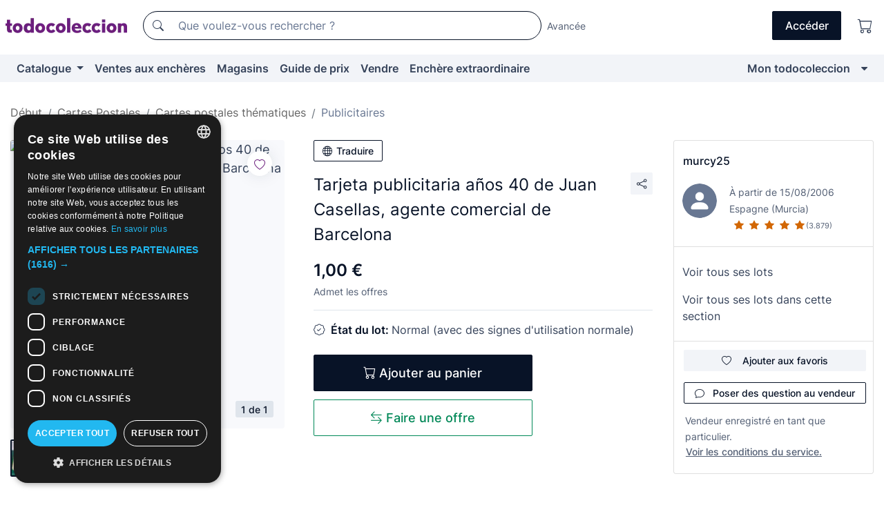

--- FILE ---
content_type: text/html;charset=UTF-8
request_url: https://fr.todocoleccion.net/cartes-postales-publicitaires/tarjeta-publicitaria-anos-40-juan-casellas-agente-comercial-barcelona~x39061495
body_size: 17930
content:

<!DOCTYPE html>
<html lang="fr">
<head><script>(function(w,i,g){w[g]=w[g]||[];if(typeof w[g].push=='function')w[g].push(i)})
(window,'GTM-N5BMJZR','google_tags_first_party');</script><script>(function(w,d,s,l){w[l]=w[l]||[];(function(){w[l].push(arguments);})('set', 'developer_id.dY2E1Nz', true);
		var f=d.getElementsByTagName(s)[0],
		j=d.createElement(s);j.async=true;j.src='/2vdj/';
		f.parentNode.insertBefore(j,f);
		})(window,document,'script','dataLayer');</script>
<script>
if (typeof MutationObserver === 'undefined') {
var scriptTag = document.createElement('script');
scriptTag.src = "/assets/javascripts/vendor/mutationobserver.min.js";
// document.head.appendChild(scriptTag);
document.getElementsByTagName('head')[0].appendChild(scriptTag);
}
</script>
<meta http-equiv="Content-Type" content="text/html; charset=utf-8" />
<meta http-equiv="X-UA-Compatible" content="IE=edge">
<meta name="viewport" content="width=device-width, initial-scale=1">
<link rel="dns-prefetch" href="//pictures2.todocoleccion.net" />
<link rel="preconnect" href="https://assets2.todocoleccion.online" />
<link rel="preconnect" href="https://cloud10.todocoleccion.online" />
<link rel="shortcut icon" href="https://assets2.todocoleccion.online/assets/images/favicons/favicon.ico" type="image/x-icon" />
<script>
var MANGOPAY_CLIENT_ID = "todocoleccion";
var MANGOPAY_ENVIRONMENT = "PRODUCTION";
</script>
<meta name="description" content="Obtenez au meilleur prix Tarjeta publicitaria años 40 de Juan Casellas, . Articles anciens et de seconde main. Achetez et vendez sur todocoleccion." />
<meta name="robots" content="index,follow" />
<meta name="apple-itunes-app" content="app-id=892347440">
<meta name="google-play-app" content="app-id=com.package.android">
<title>tarjeta publicitaria años 40 de juan casellas, - Acheter Cartes postales publicitaires anciennes sur todocoleccion</title>
<link rel="stylesheet" type="text/css" href="https://assets2.todocoleccion.online/assets/stylesheets/font-inter.css?202511261137">
<link rel="stylesheet" type="text/css" href="https://assets2.todocoleccion.online/assets/stylesheets/tcbootstrap.css?202511261137" />
<link rel="stylesheet" type="text/css" href="https://assets2.todocoleccion.online/assets/stylesheets/application.css?202511261137" />
<link rel="stylesheet" type="text/css" href="https://assets2.todocoleccion.online/assets/stylesheets/zoconet-design-system.css?202511261137" />
<link rel="stylesheet" type="text/css" href="https://assets2.todocoleccion.online/assets/icons/font/bootstrap-icons.css?202511261137" />
<link rel="stylesheet" type="text/css" href="https://assets2.todocoleccion.online/assets/stylesheets/swiper.css?202511261137" />
<link rel="stylesheet" type="text/css" href="https://assets2.todocoleccion.online/assets/stylesheets/lote.css?202511261137" />
<link rel="canonical" href="https://fr.todocoleccion.net/cartes-postales-publicitaires/tarjeta-publicitaria-anos-40-juan-casellas-agente-comercial-barcelona~x39061495" />
<link rel="alternate" hreflang="es" href="https://www.todocoleccion.net/postales-publicitarias/tarjeta-publicitaria-anos-40-juan-casellas-agente-comercial-barcelona~x39061495" />
<link rel="alternate" hreflang="en" href="https://en.todocoleccion.net/postcards-advertising/tarjeta-publicitaria-anos-40-juan-casellas-agente-comercial-barcelona~x39061495" />
<link rel="alternate" hreflang="de" href="https://de.todocoleccion.net/postkarten-werbung/tarjeta-publicitaria-anos-40-juan-casellas-agente-comercial-barcelona~x39061495" />
<link rel="alternate" hreflang="fr" href="https://fr.todocoleccion.net/cartes-postales-publicitaires/tarjeta-publicitaria-anos-40-juan-casellas-agente-comercial-barcelona~x39061495" />
<link rel="alternate" hreflang="pt" href="https://pt.todocoleccion.net/postais-publicitarios/tarjeta-publicitaria-anos-40-juan-casellas-agente-comercial-barcelona~x39061495" />
<link rel="alternate" hreflang="it" href="https://it.todocoleccion.net/cartoline-pubblicitarie/tarjeta-publicitaria-anos-40-juan-casellas-agente-comercial-barcelona~x39061495" />
<script type="text/javascript" src="https://assets2.todocoleccion.online/assets/javascripts/vendor/modernizr.js?202601121244">
</script>
<script type="text/javascript" src="https://cdn.jsdelivr.net/npm/@mangopay/vault-sdk@1.2.1/dist/umd/client.min.js"></script>
<link rel="apple-touch-icon" href="https://assets2.todocoleccion.online/assets/images/apple_touch_icons/apple-touch-icon-iphone-60x60.png">
<link rel="apple-touch-icon" sizes="60x60" href="https://assets2.todocoleccion.online/assets/images/apple_touch_icons/apple-touch-icon-ipad-76x76.png">
<link rel="apple-touch-icon" sizes="114x114" href="https://assets2.todocoleccion.online/assets/images/apple_touch_icons/apple-touch-icon-iphone-retina-120x120.png">
<link rel="apple-touch-icon" sizes="144x144" href="https://assets2.todocoleccion.online/assets/images/apple_touch_icons/apple-touch-icon-ipad-retina-152x152.png">
<meta name="apple-itunes-app" content="app-id=892347440">
<script>
var ASSETS_HOST = "https://assets2.todocoleccion.online";
var FINGERPRINT_IMAGES ="202512231041";
var FINGERPRINT_CSS ="202511261137";
</script>
<script>
dataLayer = [];
// Configuración cookieScript: Nos aseguramos que, al arrancar, por defecto estén denegadas las cookies,
// porque se nos queja Google de que ejecutamos cosas de recoplilación de datos antes de que el usuario pueda aceptar o denegar las cookies.
dataLayer.push(
'consent',
'default',
{
'ad_personalization': 'denied',
'ad_storage': 'denied',
'ad_user_data': 'denied',
'analytics_storage': 'denied',
'wait_for_update': 500
}
);
dataLayer.push({"loggedIn":false});
dataLayer.push({"esMovil":false});
dataLayer.push({"content_type":"lote"});
dataLayer.push({"lote":{"precio":1,"ofertas":true,"descuento":false,"modalidad":"venta directa"}});
dataLayer.push({"catalogo":{"sec3":"Publicitarias","sec1":"Postales","sec2":"Temáticas"}});
dataLayer.push({"googleSit":"En Venta"});
dataLayer.push({"subasta":false});
dataLayer.push({
'ecommerce': {
'detail': {
'products': [{"price":"1.00","variant":"","brand":"","category":"Postales/Temáticas/Publicitarias","name":"Publicitarias","id":"39061495","currency":"EUR"}]
}
}
});
</script>
<script>(function(w,d,s,l,i){w[l]=w[l]||[];w[l].push({'gtm.start':
new Date().getTime(),event:'gtm.js'});var f=d.getElementsByTagName(s)[0],
j=d.createElement(s),dl=l!='dataLayer'?'&l='+l:'';j.async=true;j.src=
'https://www.googletagmanager.com/gtm.js?id='+i+dl;f.parentNode.insertBefore(j,f);
})(window,document,'script','dataLayer','GTM-N5BMJZR');</script>
<meta property="og:title" content="Tarjeta publicitaria años 40 de Juan Casellas, agente comercial de Barcelona"/>
<meta property="og:type" content="product"/>
<meta property="og:url" content="https://fr.todocoleccion.net/cartes-postales-publicitaires/tarjeta-publicitaria-anos-40-juan-casellas-agente-comercial-barcelona~x39061495"/>
<meta property="og:image" content="https://cloud10.todocoleccion.online/postales-publicitarias/tc/2013/09/17/39061495.jpg?size=230x230&crop=true"/>
<meta property="og:image:width" content="230"/>
<meta property="og:image:height" content="230"/>
<meta property="og:site_name" content="todocoleccion.net"/>
<meta property="og:description" content="Tarjeta publicitaria años 40 de Juan Casellas, agente comercial de Barcelona"/>
<meta name="google-translate-customization" content="666371e4fcbb35ea-7d61682752185561-g881534783573c20e-15" />
<!-- CBWIRE Styles -->
<style >[wire\:loading][wire\:loading], [wire\:loading\.delay][wire\:loading\.delay], [wire\:loading\.inline-block][wire\:loading\.inline-block], [wire\:loading\.inline][wire\:loading\.inline], [wire\:loading\.block][wire\:loading\.block], [wire\:loading\.flex][wire\:loading\.flex], [wire\:loading\.table][wire\:loading\.table], [wire\:loading\.grid][wire\:loading\.grid], [wire\:loading\.inline-flex][wire\:loading\.inline-flex] {display: none;}[wire\:loading\.delay\.none][wire\:loading\.delay\.none], [wire\:loading\.delay\.shortest][wire\:loading\.delay\.shortest], [wire\:loading\.delay\.shorter][wire\:loading\.delay\.shorter], [wire\:loading\.delay\.short][wire\:loading\.delay\.short], [wire\:loading\.delay\.default][wire\:loading\.delay\.default], [wire\:loading\.delay\.long][wire\:loading\.delay\.long], [wire\:loading\.delay\.longer][wire\:loading\.delay\.longer], [wire\:loading\.delay\.longest][wire\:loading\.delay\.longest] {display: none;}[wire\:offline][wire\:offline] {display: none;}[wire\:dirty]:not(textarea):not(input):not(select) {display: none;}:root {--livewire-progress-bar-color: #2299dd;}[x-cloak] {display: none !important;}</style>
</head>
<body class="at-desktop">
<div id="wrap" class="pagina">
<span id="inicio">
</span>
<div id="header" role="banner" class="hidden-print">
<div id="cabecera" role="banner" class="hidden-print">
<div id="cabecera-top-container">
<div id="cabecera-top">
<div class="container p-0 p-md-3">
<div class="d-flex justify-content-between align-items-center">
<div class="cabecera-col col-side-user-menu">
<button wire:snapshot="&#x7b;&quot;data&quot;&#x3a;&#x7b;&#x7d;,&quot;memo&quot;&#x3a;&#x7b;&quot;id&quot;&#x3a;&quot;65bc7f66b6bc345cfda01b6988546620&quot;,&quot;name&quot;&#x3a;&quot;cabecera&#x2f;SideUserMenuButton&quot;,&quot;path&quot;&#x3a;&quot;cabecera&#x2f;SideUserMenuButton&quot;,&quot;method&quot;&#x3a;&quot;GET&quot;,&quot;children&quot;&#x3a;&#x5b;&#x5d;,&quot;scripts&quot;&#x3a;&#x5b;&#x5d;,&quot;assets&quot;&#x3a;&#x5b;&#x5d;,&quot;isolate&quot;&#x3a;false,&quot;lazyLoaded&quot;&#x3a;false,&quot;lazyIsolated&quot;&#x3a;true,&quot;errors&quot;&#x3a;&#x5b;&#x5d;,&quot;locale&quot;&#x3a;&quot;en&quot;&#x7d;,&quot;checksum&quot;&#x3a;&quot;408F135585A9622D4B06BA041693C486DEE8D01E632AFCDFFD553FA9F0064D31&quot;&#x7d;" wire:effects="[]" wire:id="65bc7f66b6bc345cfda01b6988546620"
aria-controls="SideUserMenu"
aria-expanded="false"
data-toggle="modal"
data-target="#SideUserMenu"
title="Afficher/cacher le menu utilisateur"
type="button"
class="pl-5 btn-without-min-width btn btn-outline-primary"
style="border-width: 0px"
wire:click="$dispatch( 'update-side-user-menu-modal-body' )"
>
<span class="bi bi-list icon-header-menu fs-24"></span>
</button>
</div>
<div class="align-self-center d-none d-md-block logo-header">
<div id="cabecera-logo" class="mr-5 w-100">
<a
href="/"
title="todocoleccion - Achat, vente et vente aux enchères d'antiquités, d'art et d'objets de collection"
class="d-inline-block py-3 d-flex align-items-center"
>
<span class="sprite1 sprite1-logotipo_tc"></span>
<span class="sr-only">todocoleccion : achat et vente d'antiquités et d'objets de collection</span>
</a>
</div>
</div>
<div class="align-self-center order-3 ml-auto">
<div class="opciones_cab">
<ul id="cabecera-menu" class="d-flex flex-nowrap align-items-center list-inline user-isnt-loggedin">
<li id="btn-login" class="cabecera-menu-userlink list-inline-item d-none d-md-block mr-6">
<a
href="/acceder/?cod=ent&amp;encoded_back_url=true&amp;back_url=%2Flotes%2Fshow%3FRw%3D1%26Id%5FLote%3D39061495%26firstpart%3D%2Fcartes%2Dpostales%2Dpublicitaires%2Ftarjeta%2Dpublicitaria%2Danos%2D40%2Djuan%2Dcasellas%2Dagente%2Dcomercial%2Dbarcelona"
id="cabecera-menu-login-link"
title="Accéder à Mon todocoleccion"
class="btn btn-primary no-underline text-color menu-link d-inline-block act-as-link"
rel="nofollow"
>
<span>
Accéder
</span>
</a>
</li>
<li class="list-inline-item pl-4 pr-5 p-md-0 mr-md-3">
<a
href="/carrito_de_compra"
title="Panier"
class="no-underline menu-link d-inline-block act-as-link"
rel="nofollow"
>
<i
class="bi bi-cart icon-cabecera-menu"
title="Panier"
></i>
<span wire:snapshot="&#x7b;&quot;data&quot;&#x3a;&#x7b;&quot;count&quot;&#x3a;0&#x7d;,&quot;memo&quot;&#x3a;&#x7b;&quot;id&quot;&#x3a;&quot;4204ea423313e2a9b18f6b0f9892f86e&quot;,&quot;name&quot;&#x3a;&quot;shared&#x2f;BasketCount&quot;,&quot;path&quot;&#x3a;&quot;shared&#x2f;BasketCount&quot;,&quot;method&quot;&#x3a;&quot;GET&quot;,&quot;children&quot;&#x3a;&#x5b;&#x5d;,&quot;scripts&quot;&#x3a;&#x5b;&#x5d;,&quot;assets&quot;&#x3a;&#x5b;&#x5d;,&quot;isolate&quot;&#x3a;false,&quot;lazyLoaded&quot;&#x3a;false,&quot;lazyIsolated&quot;&#x3a;true,&quot;errors&quot;&#x3a;&#x5b;&#x5d;,&quot;locale&quot;&#x3a;&quot;en&quot;&#x7d;,&quot;checksum&quot;&#x3a;&quot;32E457F0E4B154A41CAAA84CB991EB218C6C2CA7C43794C1E3C6EFBAC02F0980&quot;&#x7d;" wire:effects="&#x7b;&quot;listeners&quot;&#x3a;&#x5b;&quot;basket-count-updated&quot;&#x5d;&#x7d;" wire:id="4204ea423313e2a9b18f6b0f9892f86e">
</span>
</a>
</li>
</ul>
</div>
</div>
<div id="buscador-header" class="flex-grow-1 order-sm-0 order-2 py-5 p-md-3">
<div class="w-100 buscador_cab" role="search">
<form action="/buscador" method="get" name="Buscador">
<input type="hidden" name="from" value="top">
<label for="buscador-general" class="sr-only">
Buscar:
</label>
<div class="input-group buscador-general input-group-search-primary d-flex flex-row justify-content-between align-items-start flex-nowrap w-100">
<div class="input-group-prepend">
<button
class="btn"
data-testid="search-button"
type="submit"
title="Moteur de recherche de todocoleccion"
>
<span class="bi bi-search"></span>
</button>
</div>
<input
type="search"
name="bu"
id="buscador-general"
value=""
class="form-control campo_buscar"
placeholder="Que voulez-vous rechercher ?"
title="Que voulez-vous rechercher ?"
/>
</div>
</form>
</div>
</div>
<div id="buscador-header-avanzado" class="flex-grow-1 d-none d-xl-block">
<a href="/buscador/turbo" id="buscador-avanzado-link" class="ml-0" rel="nofollow">
Avancée
</a>
</div>
</div>
</div>
</div>
</div>
<div
id="cabecera-barra"
role="navigation"
class="navbar navbar-light navbar-expand bg-gray navbar-zoconet-main "
>
<div class="container">
<ul class="nav navbar-nav w-100 justify-content-between justify-content-md-start">
<li
class="nav-item first-item dropdown"
>
<a wire:snapshot="&#x7b;&quot;data&quot;&#x3a;&#x7b;&quot;catalogo_path&quot;&#x3a;&quot;&#x2f;s&#x2f;catalogue&quot;&#x7d;,&quot;memo&quot;&#x3a;&#x7b;&quot;id&quot;&#x3a;&quot;4ea303d976e849f1145d10385dff9779&quot;,&quot;name&quot;&#x3a;&quot;shared.cabecera.MenuCatalogoButton&quot;,&quot;path&quot;&#x3a;&quot;shared.cabecera.MenuCatalogoButton&quot;,&quot;method&quot;&#x3a;&quot;GET&quot;,&quot;children&quot;&#x3a;&#x5b;&#x5d;,&quot;scripts&quot;&#x3a;&#x5b;&#x5d;,&quot;assets&quot;&#x3a;&#x5b;&#x5d;,&quot;isolate&quot;&#x3a;false,&quot;lazyLoaded&quot;&#x3a;false,&quot;lazyIsolated&quot;&#x3a;true,&quot;errors&quot;&#x3a;&#x5b;&#x5d;,&quot;locale&quot;&#x3a;&quot;en&quot;&#x7d;,&quot;checksum&quot;&#x3a;&quot;8B35AC6B484F656D92FC70CA75181BC673F899EA4EC7E535E386B0518843C126&quot;&#x7d;" wire:effects="[]" wire:id="4ea303d976e849f1145d10385dff9779"
href="/s/catalogue"
title="Catalogue"
class="link-to-catalogo dropdown-toggle pull-left nav-link"
data-toggle="dropdown"
role="button"
aria-haspopup="true"
aria-expanded="false"
wire:click="$dispatch( 'update-menu-catalogo-dropdown-menu' )"
>
Catalogue
</a>
<div class="dropdown-menu dropdown-menu-catalogo z-index-max pt-6 pb-4">
<div wire:snapshot="&#x7b;&quot;data&quot;&#x3a;&#x7b;&quot;yet_loaded&quot;&#x3a;false,&quot;secciones&quot;&#x3a;&#x5b;&#x5d;&#x7d;,&quot;memo&quot;&#x3a;&#x7b;&quot;id&quot;&#x3a;&quot;e488dd4c39a355646bc174f53c887d35&quot;,&quot;name&quot;&#x3a;&quot;shared.cabecera.MenuCatalogoDropdownMenu&quot;,&quot;path&quot;&#x3a;&quot;shared.cabecera.MenuCatalogoDropdownMenu&quot;,&quot;method&quot;&#x3a;&quot;GET&quot;,&quot;children&quot;&#x3a;&#x5b;&#x5d;,&quot;scripts&quot;&#x3a;&#x5b;&#x5d;,&quot;assets&quot;&#x3a;&#x5b;&#x5d;,&quot;isolate&quot;&#x3a;false,&quot;lazyLoaded&quot;&#x3a;false,&quot;lazyIsolated&quot;&#x3a;true,&quot;errors&quot;&#x3a;&#x5b;&#x5d;,&quot;locale&quot;&#x3a;&quot;en&quot;&#x7d;,&quot;checksum&quot;&#x3a;&quot;E6D522CF7F0A5A5FBF437F721D439448E4B335F764AED23B02554812AE3F20B8&quot;&#x7d;" wire:effects="&#x7b;&quot;listeners&quot;&#x3a;&#x5b;&quot;update-menu-catalogo-dropdown-menu&quot;&#x5d;&#x7d;" wire:id="e488dd4c39a355646bc174f53c887d35">
<div wire:loading>
<div class="p-4">
<i class="icon text-muted icon-spinner icon-spin"></i>
</div>
</div>
<div class="list-group">
<div class="grid-list-group-catalog">
</div>
<div>
<a
href="/s/catalogue"
class="btn btn-outline-primary btn-ghost font-weight-bold p-4"
title="Voir toutes les sections"
>
Voir toutes les sections
<i class="bi bi-arrow-right"></i>
</a>
</div>
</div>
</div>
</div>
</li>
<li
class="nav-item d-none d-md-block"
>
<a
href="/encheres"
title="Ventes aux enchères en ligne"
class="nav-link"
>
Ventes aux enchères
</a>
</li>
<li
class="nav-item d-none d-md-block"
>
<a
href="/tiendas"
title="Magasins"
class="nav-link"
>
Magasins
</a>
</li>
<li
class="nav-item d-none d-md-block"
>
<a
href="/guide-de-prix"
title="Guide de prix"
class="nav-link"
>
Guide de prix
</a>
</li>
<li
class="nav-item second-item"
>
<a
href="/aide/vendre"
title="Vendre sur todocoleccion"
class="nav-link"
>
Vendre
</a>
</li>
<li
class="nav-item d-none d-md-block"
>
<a
href="/s/catalogue?M=e&amp;O=mas"
title="Enchère extraordinaire"
class="nav-link"
>
Enchère extraordinaire
</a>
</li>
<li
class="nav-item last-item ml-sm-auto"
>
<a
href="/mitc"
title="Mon todocoleccion."
class="nav-link"
>
Mon todocoleccion
</a>
</li>
<li class="nav-item visible-md visible-lg mitc_mostrar">
<a
href="/mitc?mostrarbmtc"
title="Afficher la barre Mon todocoleccion."
class="nav-link"
>
<span class="hidden">
Afficher la barre Mon todocoleccion
</span><i class="icon icon-caret-down"></i>
</a>
</li>
</ul>
</div>
</div>
</div>
</div>
<div id="page-content">
<div id="page-content-fullwidth">
</div>
<div class="container">
<div id="react-breadcrumbs">
<div
class=" mt-7"
style="height: 40px"
>
<div class="swiper">
<div class="swiper-container" data-initialSlide="3">
<ul
class="
breadcrumb
flex-nowrap
swiper-wrapper
m-0
"
>
<li
class="breadcrumb-item swiper-slide"
style="width: auto"
>
<a href="/" title="Page d'accueil" class="breadcrumb-link">
<span>
Début
</span>
</a>
</li>
<li
class="breadcrumb-item swiper-slide"
style="width: auto"
>
<a href="/s/cartes-postales-de-collection" title="Cartes Postales" class="breadcrumb-link">
<span>Cartes Postales</span>
</a>
</li>
<li
class="breadcrumb-item swiper-slide"
style="width: auto"
>
<a href="/s/cartes-postales-thematiques" title="Cartes postales th&eacute;matiques" class="breadcrumb-link">
<span>Cartes postales thématiques</span>
</a>
</li>
<li
class="active breadcrumb-item swiper-slide"
style="width: auto"
>
<a href="/s/cartes-postales-publicitaires" title="Publicitaires" class="breadcrumb-link">
<span>Publicitaires</span>
</a>
</li>
</ul>
</div>
</div>
</div>
</div>
<script type="application/ld+json">
{"itemListElement":[{"item":{"@id":"/","name":"Début"},"position":1,"@type":"ListItem"},{"item":{"@id":"/s/cartes-postales-de-collection","name":"Cartes Postales"},"position":2,"@type":"ListItem"},{"item":{"@id":"/s/cartes-postales-thematiques","name":"Cartes postales thématiques"},"position":3,"@type":"ListItem"},{"item":{"@id":"/s/cartes-postales-publicitaires","name":"Publicitaires"},"position":4,"@type":"ListItem"}],"@context":"https://schema.org","@type":"BreadcrumbList"}
</script>
<div class="pagina lote">
<div class="contenido">
<div class="lote-container mb-5 mt-2 mt-md-4">
<div class="position-relative image-gallery-lote">
<div id="react-image-gallery" data-props="&#x7b;&quot;all_images&quot;&#x3a;&#x5b;&#x7b;&quot;src_webp&quot;&#x3a;&quot;https&#x3a;&#x2f;&#x2f;cloud10.todocoleccion.online&#x2f;postales-publicitarias&#x2f;tc&#x2f;2013&#x2f;09&#x2f;17&#x2f;39061495.webp&quot;,&quot;alt&quot;&#x3a;&quot;Postales&#x3a; Tarjeta publicitaria a&ntilde;os 40 de Juan Casellas, agente comercial de Barcelona - Foto 1&quot;,&quot;id&quot;&#x3a;0,&quot;title&quot;&#x3a;&quot;Tarjeta publicitaria a&ntilde;os 40 de Juan Casellas, agente comercial de Barcelona - Foto 1&quot;,&quot;src&quot;&#x3a;&quot;https&#x3a;&#x2f;&#x2f;cloud10.todocoleccion.online&#x2f;postales-publicitarias&#x2f;tc&#x2f;2013&#x2f;09&#x2f;17&#x2f;39061495.jpg&quot;&#x7d;&#x5d;&#x7d;" class="mb-4">
</div>
<div class="follow-buton-image-lote card-lote">
<div class="follow-lote-button lotes-enlaces-rapidos mr-0 mr-md-1">
<button
class="d-flex justify-content-center align-items-center text-brand bg-white border-0 rounded-circle lotes_enlaces_rapidos-button btn-circle clickeable isnt-active js-followup ga-track-click-in-poner-en-seguimiento"
id="corazon-39061495"
onClick=""
data-ajax="/api/seguimientos/create?id=39061495"
data-require-login="true"
data-id_lote="39061495" data-nuevo-usuario-accion-tipo="0"
data-nuevo-usuario-accion-valor="39061495" rel="nofollow" title="Suivre"
type="button"
>
<i class="bi lotes_enlaces_rapidos-icon js-icon-seguimiento inline-block bi-heart"></i>
</button>
</div>
</div>
</div>
<div class="info-lote m-0 ml-md-4">
<div id="lote-info" class="lote-info datos
"
>
<div class="d-block my-6 mt-md-0 mb-md-5">
<button
id="translationButton"
type="button"
data-props="&#x7b;&quot;titulo&quot;&#x3a;&quot;Tarjeta publicitaria a&ntilde;os 40 de Juan Casellas, agente comercial de Barcelona&quot;,&quot;translated&quot;&#x3a;false,&quot;id&quot;&#x3a;39061495&#x7d;"
class="btn btn-outline-primary btn-sm btn-without-min-width js-traducir-titulo"
>
<i class="bi btn-icon-left mr-1 bi-globe"></i>
Traduire
</button>
</div>
<div class="d-flex justify-content-between mt-6 mb-3 mt-md-0 mb-md-5">
<h1
class="bold js-lote-titulo-39061495 m-0 text-break font-weight-normal text-gray-900 h5 fs-md-24"
id="lote-page-h1"
>
Tarjeta publicitaria años 40 de Juan Casellas, agente comercial de Barcelona
</h1>
<div class="ml-5">
<span id="lote-compartir">
<a
href="#"
class="btn btn-secondary btn-only-icon btn-sm"
data-toggle="popover"
id="js-lote-compartir"
>
<span>
<i class="bi bi-share"></i>
</span>
</a>
<span
id="lote-compartir-botones"
style="display: none"
data-nuevo-usuario-accion-tipo="8"
data-nuevo-usuario-accion-valor="39061495"
>
<span class="sharedbtns">
<a class="btn btn-sm btn-whatsapp" target="_blank" rel="noopener noreferrer" href="https://api.whatsapp.com/send?text=Tarjeta%20publicitaria%20a%C3%B1os%2040%20de%20Juan%20Casellas%2C%20agente%20comercial%20de%20Barcelona%20https%3A%2F%2Ffr%2Etodocoleccion%2Enet%2Fcartes%2Dpostales%2Dpublicitaires%2Ftarjeta%2Dpublicitaria%2Danos%2D40%2Djuan%2Dcasellas%2Dagente%2Dcomercial%2Dbarcelona%7Ex39061495"><i class="bi bi-whatsapp"></i></a>
<a class="btn btn-sm btn-facebook" target="_blank" rel="noopener noreferrer" href="http://www.facebook.com/sharer/sharer.php?u=https://fr.todocoleccion.net/cartes-postales-publicitaires/tarjeta-publicitaria-anos-40-juan-casellas-agente-comercial-barcelona~x39061495"><i class="bi bi-tc-facebook"></i></a>
<a class="btn btn-sm btn-tweet" target="_blank" rel="noopener noreferrer" href="https://twitter.com/intent/tweet?text=Tarjeta%20publicitaria%20a%C3%B1os%2040%20de%20Juan%20Casellas%2C%20agente%20comercial%20de%20Barcelona&amp;url=https://fr.todocoleccion.net/cartes-postales-publicitaires/tarjeta-publicitaria-anos-40-juan-casellas-agente-comercial-barcelona~x39061495&amp;via=todocoleccion"><i class="bi bi-twitter-x"></i></a>
<a class="btn btn-sm btn-pinterest" target="_blank" rel="noopener noreferrer" href="http://pinterest.com/pin/create/button/?url=https://fr.todocoleccion.net/cartes-postales-publicitaires/tarjeta-publicitaria-anos-40-juan-casellas-agente-comercial-barcelona~x39061495&amp;description=Tarjeta%20publicitaria%20a%C3%B1os%2040%20de%20Juan%20Casellas%2C%20agente%20comercial%20de%20Barcelona&amp;media=https://cloud10.todocoleccion.online/postales-publicitarias/tc/2013/09/17/39061495.jpg"><i class="bi bi-tc-pinterest"></i></a>
</span>
<span class="sharedbtns">
<a
href="/lotes/envia_amigo?m=lote&id_lote=39061495"
class="btn btn-rrss js-boton-enviar-amigo"
title="Vous connaissez peut-être un ami qui pourrait être intéressé par ce lot"
>
<i class="bi bi-envelope-fill"></i>
</a>
</span>
</span>
</span>
</div>
</div>
<div>
<div class="lote-info-no-en-subasta">
<div class="mb-1 hidden-xs">
<span class="text-gray-900 mr-3">
<span class="text-nowrap bolder lote-precio" style="font-size:24px;">
1,00 &euro;
</span>
</span>
</div>
<div class="mb-4 fs-14 text-gray-600">Admet les offres</div>
<hr class="d-none d-sm-none" />
<hr class="border-top" />
</div>
<div class="mb-6">
<p class="mb-3">
<span class="bi bi-patch-check"></span>
<span class="text-gray-900 font-weight-bolder ml-2">
État du lot:
</span>
Normal (avec des signes d'utilisation normale)
</p>
</div>
<div>
</div>
<div class="row">
<div class="col-md-8">
<div wire:snapshot="&#x7b;&quot;data&quot;&#x3a;&#x7b;&quot;with_icon&quot;&#x3a;true,&quot;ga_track_add_button&quot;&#x3a;&quot;lote-boton-comprar&quot;,&quot;button_class&quot;&#x3a;&quot;btn-lg&#x20;btn-block&#x20;hidden-xs&quot;,&quot;is_in_other_basket&quot;&#x3a;false,&quot;modal_id&quot;&#x3a;&quot;form-add-to-basket-modal-id-39061495&quot;,&quot;id_lote&quot;&#x3a;39061495,&quot;is_in_my_basket&quot;&#x3a;false&#x7d;,&quot;memo&quot;&#x3a;&#x7b;&quot;id&quot;&#x3a;&quot;e9125d238c85c032e98b1e31253c11f0&quot;,&quot;name&quot;&#x3a;&quot;shared&#x2f;BasketButton&quot;,&quot;path&quot;&#x3a;&quot;shared&#x2f;BasketButton&quot;,&quot;method&quot;&#x3a;&quot;GET&quot;,&quot;children&quot;&#x3a;&#x5b;&#x5d;,&quot;scripts&quot;&#x3a;&#x5b;&#x5d;,&quot;assets&quot;&#x3a;&#x5b;&#x5d;,&quot;isolate&quot;&#x3a;false,&quot;lazyLoaded&quot;&#x3a;false,&quot;lazyIsolated&quot;&#x3a;true,&quot;errors&quot;&#x3a;&#x5b;&#x5d;,&quot;locale&quot;&#x3a;&quot;en&quot;&#x7d;,&quot;checksum&quot;&#x3a;&quot;FD3C1DC7AE3D0DDB77D62E7DB236B4C08BF387C7E61E09B9C2C0319A957E1D7B&quot;&#x7d;" wire:effects="&#x7b;&quot;listeners&quot;&#x3a;&#x5b;&quot;add-lot-to-my-basket&quot;&#x5d;&#x7d;" wire:id="e9125d238c85c032e98b1e31253c11f0">
<form action="/carrito_de_compra/add" method="POST" wire:submit.prevent="addToBasket">
<input type="hidden" name="id_Lote" value="39061495" />
<button
type="submit"
title="Ajouter au panier"
class="btn btn-primary btn-lg btn-block hidden-xs ga-track-lote-boton-comprar"
>
<i class="bi bi-cart"></i>
<span class="d-md-none">
Ajouter
</span>
<span class="d-none d-md-inline-block">
Ajouter au panier
</span>
</button>
</form>
</div>
<div wire:snapshot="&#x7b;&quot;data&quot;&#x3a;&#x7b;&quot;imagen_width&quot;&#x3a;60,&quot;imagen_lote&quot;&#x3a;&quot;https&#x3a;&#x2f;&#x2f;cloud10.todocoleccion.online&#x2f;postales-publicitarias&#x2f;tc&#x2f;2013&#x2f;09&#x2f;17&#x2f;39061495.jpg&#x3f;size&#x3d;60x60&amp;crop&#x3d;true&quot;,&quot;modal_id&quot;&#x3a;&quot;form-add-to-basket-modal-id-39061495&quot;,&quot;success&quot;&#x3a;true,&quot;error_msg&quot;&#x3a;&quot;&quot;,&quot;titulo_lote&quot;&#x3a;&quot;Tarjeta&#x20;publicitaria&#x20;a&ntilde;os&#x20;40&#x20;de&#x20;Juan&#x20;Casellas,&#x20;agente&#x20;comercial&#x20;de&#x20;Barcelona&quot;,&quot;id_lote&quot;&#x3a;39061495,&quot;render_modal&quot;&#x3a;true,&quot;show_modal&quot;&#x3a;false&#x7d;,&quot;memo&quot;&#x3a;&#x7b;&quot;id&quot;&#x3a;&quot;1ab57d8f77af889e230bed0593049297&quot;,&quot;name&quot;&#x3a;&quot;shared&#x2f;BasketModal&quot;,&quot;path&quot;&#x3a;&quot;shared&#x2f;BasketModal&quot;,&quot;method&quot;&#x3a;&quot;GET&quot;,&quot;children&quot;&#x3a;&#x5b;&#x5d;,&quot;scripts&quot;&#x3a;&#x5b;&#x5d;,&quot;assets&quot;&#x3a;&#x5b;&#x5d;,&quot;isolate&quot;&#x3a;false,&quot;lazyLoaded&quot;&#x3a;false,&quot;lazyIsolated&quot;&#x3a;true,&quot;errors&quot;&#x3a;&#x5b;&#x5d;,&quot;locale&quot;&#x3a;&quot;en&quot;&#x7d;,&quot;checksum&quot;&#x3a;&quot;4924A336CB3E433AEDCDDD122011B9327627B12B667938F9B3FDA3481C45DB7E&quot;&#x7d;" wire:effects="&#x7b;&quot;listeners&quot;&#x3a;&#x5b;&quot;add-lot-to-my-basket&quot;,&quot;close-basket-modal&quot;&#x5d;&#x7d;" wire:id="1ab57d8f77af889e230bed0593049297">
</div>
</div>
</div>
<div class="pt-4">
<div class="row">
<div class="col-md-8">
<button
class="btn btn-outline-buy btn-block btn-lg d-none d-md-block margin-bottom-xs ga-track-class-boton-hacer-oferta d-md-block"
data-target="#modal-make-an-offer"
data-toggle="modal"
type="button"
>
<i class="bi btn-icon bi-arrow-left-right"></i>
Faire une offre
</button>
</div>
</div>
</div>
<div class="modal fade js-modal-offer" tabindex="-1" id="modal-make-an-offer">
<div class="modal-dialog">
<div class="modal-content">
<div wire:snapshot="&#x7b;&quot;data&quot;&#x3a;&#x7b;&quot;offer_amount&quot;&#x3a;&quot;&quot;,&quot;offer&quot;&#x3a;&quot;&quot;,&quot;canonical&quot;&#x3a;&quot;https&#x3a;&#x2f;&#x2f;fr.todocoleccion.net&#x2f;cartes-postales-publicitaires&#x2f;tarjeta-publicitaria-anos-40-juan-casellas-agente-comercial-barcelona&#x7e;x39061495&quot;,&quot;lot_image&quot;&#x3a;&quot;https&#x3a;&#x2f;&#x2f;cloud10.todocoleccion.online&#x2f;postales-publicitarias&#x2f;tc&#x2f;2013&#x2f;09&#x2f;17&#x2f;39061495.jpg&#x3f;size&#x3d;90x90&amp;crop&#x3d;true&quot;,&quot;lot_title&quot;&#x3a;&quot;Tarjeta&#x20;publicitaria&#x20;a&ntilde;os&#x20;40&#x20;de&#x20;Juan&#x20;Casellas,&#x20;agente&#x20;comercial&#x20;de&#x20;Barcelona&quot;,&quot;counteroffer_amount&quot;&#x3a;&quot;&quot;,&quot;offer_status&quot;&#x3a;&quot;&quot;,&quot;advice_msg&quot;&#x3a;&quot;&quot;,&quot;error_msg&quot;&#x3a;&quot;&quot;,&quot;offer_date&quot;&#x3a;&quot;&quot;,&quot;lot_id&quot;&#x3a;39061495,&quot;lot_price&quot;&#x3a;1,&quot;requires_login&quot;&#x3a;false,&quot;counteroffer_date&quot;&#x3a;&quot;&quot;&#x7d;,&quot;memo&quot;&#x3a;&#x7b;&quot;id&quot;&#x3a;&quot;5b9b8dd1f25fd7de3c1271ebe2788ad4&quot;,&quot;name&quot;&#x3a;&quot;lotes.show.MakeAnOfferModal&quot;,&quot;path&quot;&#x3a;&quot;lotes.show.MakeAnOfferModal&quot;,&quot;method&quot;&#x3a;&quot;GET&quot;,&quot;children&quot;&#x3a;&#x5b;&#x5d;,&quot;scripts&quot;&#x3a;&#x5b;&#x5d;,&quot;assets&quot;&#x3a;&#x5b;&#x5d;,&quot;isolate&quot;&#x3a;false,&quot;lazyLoaded&quot;&#x3a;false,&quot;lazyIsolated&quot;&#x3a;true,&quot;errors&quot;&#x3a;&#x5b;&#x5d;,&quot;locale&quot;&#x3a;&quot;en&quot;&#x7d;,&quot;checksum&quot;&#x3a;&quot;3FA016AC29F9B241AF7F8C3DBE4CEFB44F1D3E1CC8DB7152894A4D22FE759982&quot;&#x7d;" wire:effects="[]" wire:id="5b9b8dd1f25fd7de3c1271ebe2788ad4">
<div class="modal-header">
<h4 class="modal-title">Faire une offre</h4>
<button type="button" class="close" data-dismiss="modal" aria-label="Fermer">
<span aria-hidden="true">&times;</span>
<span class="sr-only">Fermer</span>
</button>
</div>
<div class="modal-body">
<form id="form-make-an-offer-modal" wire:submit="makeAnOffer" method="post">
<div class="row">
<div class="col-12">
<div class="media">
<img
src="https&#x3a;&#x2f;&#x2f;cloud10.todocoleccion.online&#x2f;postales-publicitarias&#x2f;tc&#x2f;2013&#x2f;09&#x2f;17&#x2f;39061495.jpg&#x3f;size&#x3d;90x90&amp;crop&#x3d;true"
class="mr-5"
alt="Tarjeta&#x20;publicitaria&#x20;a&ntilde;os&#x20;40&#x20;de&#x20;Juan&#x20;Casellas,&#x20;agente&#x20;comercial&#x20;de&#x20;Barcelona"
/>
<div class="media-body">
<h4>Tarjeta publicitaria a&ntilde;os 40 de Juan Casellas, agente comercial de Barcelona</h4>
<p><span class="text-nowrap precio_directa">1,00 €</span></p>
</div>
</div>
<hr class="visible-xs" />
</div>
<div class="col-12">
<div class="more-margin-bottom">
Envoyez une bonne offre au vendeur qui ne pourra pas refuser et <strong>la commande est à vous !</strong>
</div>
</div>
<div class="col-12">
</div>
<div class="col-md-6 col-12">
<div class="form-group">
<label class="form-label" for="offer">
Votre offre
</label>
<div class="inpug-group-with-icons right-icon input-group">
<input
inputmode="decimal"
name="offer"
pattern="( )*[0-9]+([.,][0-9]{0,2})?( )*"
required="required"
placeholder="1,00"
type="text"
id="offer"
class="autotrim form-control"
value=""
wire:model.live="offer"
/>
<div class="input-group-append">
<span class="input-group-text">
<i class="icon icon-euro"></i>
</span>
</div>
</div>
</div>
</div>
<div class="col-6">
<div class="with-left-hr hidden-xs">
<ul class="icon-ul fs-12">
<li class="margin-bottom">
<i
class="icon-li icon icon-circle"
style="font-size: 0.6em; padding-top: 0.5em"
></i>
La présentation d'une offre constitue un engagement d'achat si le vendeur l'accepte.
</li>
<li class="margin-bottom">
<i
class="icon-li icon icon-circle"
style="font-size: 0.6em; padding-top: 0.5em"
></i>
Offre sur le prix de vente. Les rabais, frais de livraison ou autres promotions connexes ne sont pas inclus.
</li>
</ul>
</div>
</div>
<div class="visible-xs text-to-left text-muted col-12">
<div class="more-margin-bottom">
Offre sur le prix de vente. Les rabais, frais de livraison ou autres promotions connexes ne sont pas inclus.
</div>
<div class="margin-bottom">
La présentation d'une offre constitue un engagement d'achat si le vendeur l'accepte.
</div>
</div>
</div>
</form>
</div>
<div class="modal-footer">
<button type="button" class="btn btn-secondary" data-dismiss="modal">
Annuler l'offre
</button>
<button
class="btn btn-primary ga-track-boton-enviar-oferta"
form="form-make-an-offer-modal"
id="button-make-an-offer"
type="submit"
>
Envoyer une offre
</button>
</div>
</div>
</div>
</div>
</div>
<div wire:snapshot="&#x7b;&quot;data&quot;&#x3a;&#x7b;&quot;fecha_reserva&quot;&#x3a;null,&quot;id_lote&quot;&#x3a;39061495,&quot;el_lote_ya_esta_en_tu_carrito&quot;&#x3a;false&#x7d;,&quot;memo&quot;&#x3a;&#x7b;&quot;id&quot;&#x3a;&quot;fc671cfad25a37c4b1439ecc5d9da2d1&quot;,&quot;name&quot;&#x3a;&quot;lotes.show.AlertLotInCart&quot;,&quot;path&quot;&#x3a;&quot;lotes.show.AlertLotInCart&quot;,&quot;method&quot;&#x3a;&quot;GET&quot;,&quot;children&quot;&#x3a;&#x5b;&#x5d;,&quot;scripts&quot;&#x3a;&#x5b;&#x5d;,&quot;assets&quot;&#x3a;&#x5b;&#x5d;,&quot;isolate&quot;&#x3a;false,&quot;lazyLoaded&quot;&#x3a;false,&quot;lazyIsolated&quot;&#x3a;true,&quot;errors&quot;&#x3a;&#x5b;&#x5d;,&quot;locale&quot;&#x3a;&quot;en&quot;&#x7d;,&quot;checksum&quot;&#x3a;&quot;7D2CD73713B764834EEB1177A98A93A1A75BE5C003534DF752830C72FD75644A&quot;&#x7d;" wire:effects="&#x7b;&quot;listeners&quot;&#x3a;&#x5b;&quot;add-lot-to-my-basket&quot;&#x5d;&#x7d;" wire:id="fc671cfad25a37c4b1439ecc5d9da2d1">
</div>
<ul class="icon-ul">
</ul>
</div>
</div>
</div>
<div class="alertas-lote">
</div>
<div class="sobre-lote">
<div class="acordion mb-6 mt-6 mt-md-0">
<div class="acordion-header" id="collapse_description">
<h2 class="fs-16 my-0">
<a
role="button"
class=" d-flex justify-content-between align-items-center"
data-toggle="collapse"
href="#description"
aria-expanded="true"
aria-controls="description"
>
<span class="font-weight-bold">Description du lot</span>
<i class="bi ml-auto bi-chevron-up"></i>
</a>
</h2>
</div>
<div class="acordion-body collapse show" id="description"
aria-labelledby="collapse_description" >
<div id="descripcion" class="tab-pane active" style="overflow: hidden">
<div class="margin-bottom">
<div>
<p>
Tarjeta publicitaria a&ntilde;os 40 de Juan Casellas, agente comercial de Barcelona</p>
<p>
&nbsp;</p>
<p>
Dos agujeros de archivador arriba</p>
</div>
</div>
</div>
</div>
</div>
<div class="acordion mb-6">
<div class="acordion-header" id="collapse_conditions">
<h2 class="fs-16 my-0">
<a
role="button"
class="collapsed d-flex justify-content-between align-items-center"
data-toggle="collapse"
href="#formas_de_pago_y_envio"
aria-expanded="false"
aria-controls="formas_de_pago_y_envio"
data-collapse-fetch
>
<span class="font-weight-bold">Conditions de paiement et de livraison</span>
<i class="bi ml-auto bi-chevron-up"></i>
</a>
</h2>
</div>
<div class="acordion-body collapse " id="formas_de_pago_y_envio"
aria-labelledby="collapse_conditions" data-content-url="/lotes/detalle_envio?id=39061495&amp;gestion=0" id="tab_formas_de_pago_y_envio">
</div>
</div>
<div class="acordion mb-6">
<div class="acordion-header" id="collapse_qa">
<h2 class="fs-16 my-0">
<a
role="button"
class="collapsed d-flex justify-content-between align-items-center"
data-toggle="collapse"
href="#preguntas_y_respuestas"
aria-expanded="false"
aria-controls="preguntas_y_respuestas"
data-collapse-fetch
>
<span class="font-weight-bold flex-grow-1">Questions et réponses</span>
<i class="bi ml-auto bi-chevron-up"></i>
</a>
</h2>
</div>
<div class="acordion-body collapse " id="preguntas_y_respuestas"
aria-labelledby="collapse_qa" data-content-url="/lotes/pyr?id=39061495&amp;situacion_lote=EN VENTA DIRECTA&amp;Id_Usuario=2146727500&amp;Tienda_Clase=2&amp;Tienda_Visible=n&amp;Zona=0&amp;Time=5:9:29&amp;gestion=0">
</div>
</div>
</div>
<div class="info-vendedor-lote">
<div id="info_vendedor_box" class="mb-5">
<div>
<div id="bloque-vendedor" class="fs-md-14 fs-lg-16 card">
<div class="row">
<div class="col-md-12">
<div class="fs-md-14 text-gray-900 mt-5 pl-4 card-title">
<a href="/usuario/murcy25" class="btn-ghost btn btn-outline-primary text-left">
murcy25
</a>
</div>
</div>
</div>
<div class="row align-items-center">
<div class="col-lg-12 col-md-4">
<div class="card-body">
<div>
<div class="pull-left pr-3">
<div
class="inline-block avatar-container text-left"
style="
height: 60px !important;
width: 60px !important;
overflow: hidden !important;
text-align: center;
vertical-align: bottom;
position: relative;
"
>
<img
src="https://cloud10.todocoleccion.online/tc/avatares/default/generic_avatar.png"
class="rounded-circle"
height="50"
width="50"
title="Lots de murcy25"
alt="avatar murcy25"
/>
</div>
</div>
<span class="text-gray-600 body-regular">
À partir de
15/08/2006
<span>
<br />
<span class="text-gray-600 body-regular">
Espagne
(Murcia)
</span>
<br />
<button
class="btn btn-link fs-14 p-0 d-flex flex-nowrap"
data-href="/usuario/valoraciones/murcy25/vendedor"
data-obfuscated-link
title="5 étoiles. 3879 évaluations Voir détail."
type="button"
>
<span title="5 sur 5">
<i class="bi text-sell-600 mx-2 bi-star-fill"></i><i class="bi text-sell-600 mx-2 bi-star-fill"></i><i class="bi text-sell-600 mx-2 bi-star-fill"></i><i class="bi text-sell-600 mx-2 bi-star-fill"></i><i class="bi text-sell-600 mx-2 bi-star-fill"></i>
</span>
<span class="text-gray-600" title="3879 évaluations reçues">
<small>(3.879)</small>
</span>
</button>
</div>
</div>
</div>
<div class="col-lg-12 col-md-4">
<div class="list-group py-5">
<button
class="btn btn-link list-group-chevron-icon list-group-item list-group-item-action"
data-href="/s/catalogue?identificadorvendedor=murcy25"
data-obfuscated-link
title="Lots en vente de murcy25 dans todocoleccion"
type="button"
>
Voir tous ses lots
<span class="bi bi-chevron-right list-group-chevron-icon-padding"></span>
</button>
<button
class="btn btn-link list-group-chevron-icon list-group-item list-group-item-action"
data-href="/s/cartes-postales-publicitaires?identificadorvendedor=murcy25"
data-obfuscated-link
title="Lots en vente de murcy25 dans Cartes Postales - Cartes Postales Thématiques - Publicitaires"
type="button"
>
Voir tous ses lots dans cette section
<span class="bi bi-chevron-right list-group-chevron-icon-padding"></span>
</button>
</div>
</div>
<div class="col-lg-12 col-md-4">
<div class="card-footer">
<div class="w-100">
<div class="pb-5">
<button
class="mx-1 btn-sm btn-block btn btn-secondary"
data-href="/mitc/vendedores-favoritos/2146727500/guardar"
data-obfuscated-link
data-require-login="true"
data-nuevo-usuario-accion-tipo="13"
data-nuevo-usuario-accion-valor="2146727500"
title="Mettez murcy25 dans votre liste de vendeurs favoris"
type="button"
>
<i class="bi bi-heart btn-icon-left"></i>&nbsp;
Ajouter aux favoris
</button>
</div>
<button
id="ask_to_the_seller_button"
class="mx-1 btn btn-outline-primary btn-sm btn-block"
data-require-login="true"
data-nuevo-usuario-accion-tipo="3"
data-nuevo-usuario-accion-valor="39061495"
data-toggle="collapse"
data-target="#preguntas_y_respuestas"
aria-expanded="false"
aria-controls="preguntas_y_respuestas"
data-href="?#preguntas_y_respuestas"
>
<span class="bi bi-chat btn-icon-left"></span>
Poser des question au vendeur
</button>
</div>
</div>
</div>
<div class="col-12">
<div class="mx-5 mb-5 grey-600-color fs-14 pb-2">
<span class="align-middle">
Vendeur enregistré en tant que particulier.
</span>
<button
class="btn btn-ghost btn-outline-primary btn-sm underline grey-600-color text-left"
data-href="/conditions-du-service#reglas-compra-venta"
data-obfuscated-link
title="Voir les conditions du service."
type="button"
>
Voir les conditions du service.
</button>
</div>
</div>
</div>
</div>
</div>
</div>
</div>
</div>
<div class="fixed-top bg-light d-none d-lg-block">
<div
id="navbar-lote-page-comprar-subastar"
class="container flex-nowrap align-items-center py-3"
style="display: none;"
>
<div class="d-flex align-items-center">
<div class="col">
<a class="text-gray-900 h5 font-weight-bolder flex-grow-1" href="/cartes-postales-publicitaires/tarjeta-publicitaria-anos-40-juan-casellas-agente-comercial-barcelona~x39061495#lote-page-h1">Tarjeta publicitaria años 40 de Juan Casellas, agente comercial de Barcelona</a>
</div>
<div class="flex-shrink-0">
<a class="navbar-lote-page-price text-decoration-none ml-4 mr-4 flex-shrink-0" href="#lote-info">
<span class="text-nowrap bolder lote-precio" style="font-size:24px;">
1,00 &euro;
</span>
</a>
</div>
<div class="flex-grow-0">
<button
type="button"
class="ga-track-class-boton-hacer-oferta max-width btn btn-outline-buy"
data-target="#modal-make-an-offer"
data-toggle="modal"
>
Faire une offre
</button>
</div>
<div class="flex-grow-0">
<div wire:snapshot="&#x7b;&quot;data&quot;&#x3a;&#x7b;&quot;with_icon&quot;&#x3a;true,&quot;ga_track_add_button&quot;&#x3a;&quot;lote-boton-comprar&quot;,&quot;button_class&quot;&#x3a;&quot;navbar-lote-page-btn-comprar&#x20;ml-4&quot;,&quot;is_in_other_basket&quot;&#x3a;false,&quot;modal_id&quot;&#x3a;&quot;form-add-to-basket-modal-id-39061495&quot;,&quot;id_lote&quot;&#x3a;39061495,&quot;is_in_my_basket&quot;&#x3a;false&#x7d;,&quot;memo&quot;&#x3a;&#x7b;&quot;id&quot;&#x3a;&quot;aa889e05ea512188b98c816e85374d4a&quot;,&quot;name&quot;&#x3a;&quot;shared&#x2f;BasketButton&quot;,&quot;path&quot;&#x3a;&quot;shared&#x2f;BasketButton&quot;,&quot;method&quot;&#x3a;&quot;GET&quot;,&quot;children&quot;&#x3a;&#x5b;&#x5d;,&quot;scripts&quot;&#x3a;&#x5b;&#x5d;,&quot;assets&quot;&#x3a;&#x5b;&#x5d;,&quot;isolate&quot;&#x3a;false,&quot;lazyLoaded&quot;&#x3a;false,&quot;lazyIsolated&quot;&#x3a;true,&quot;errors&quot;&#x3a;&#x5b;&#x5d;,&quot;locale&quot;&#x3a;&quot;en&quot;&#x7d;,&quot;checksum&quot;&#x3a;&quot;A1A5298B2DDAA24D615B73FF3D2B381CB163833E6D4F6D7DF2F7CDA5FE397982&quot;&#x7d;" wire:effects="&#x7b;&quot;listeners&quot;&#x3a;&#x5b;&quot;add-lot-to-my-basket&quot;&#x5d;&#x7d;" wire:id="aa889e05ea512188b98c816e85374d4a">
<form action="/carrito_de_compra/add" method="POST" wire:submit.prevent="addToBasket">
<input type="hidden" name="id_Lote" value="39061495" />
<button
type="submit"
title="Ajouter au panier"
class="btn btn-primary navbar-lote-page-btn-comprar ml-4 ga-track-lote-boton-comprar"
>
<i class="bi bi-cart"></i>
<span class="d-md-none">
Ajouter
</span>
<span class="d-none d-md-inline-block">
Ajouter au panier
</span>
</button>
</form>
</div>
</div>
</div>
</div>
</div>
<div id="navbar-lote-page-comprar-subastar-movil" class="bg-light fixed-bottom border-top visible-xs">
<div class="container-fluid bg-white py-4">
<div class="row">
<div class="col-12">
<span class="navbar-lote-page-price js-navbar-movil_precio-comprar-pujar text-gray-900 font-weight-bolder my-2">
<span class="text-nowrap bolder lote-precio" style="font-size:24px;">
1,00 &euro;
</span>
</span>
</div>
<div class="col-6">
<button
type="button"
class="ga-track-class-boton-hacer-oferta max-width btn btn-outline-buy"
data-target="#modal-make-an-offer"
data-toggle="modal"
>
Faire une offre
</button>
</div>
<div class="col-6">
<div wire:snapshot="&#x7b;&quot;data&quot;&#x3a;&#x7b;&quot;with_icon&quot;&#x3a;true,&quot;ga_track_add_button&quot;&#x3a;&quot;lote-boton-comprar&quot;,&quot;button_class&quot;&#x3a;&quot;ga-track-navbar-lote-page-btn-comprar&#x20;max-width&quot;,&quot;is_in_other_basket&quot;&#x3a;false,&quot;modal_id&quot;&#x3a;&quot;form-add-to-basket-modal-id-39061495&quot;,&quot;id_lote&quot;&#x3a;39061495,&quot;is_in_my_basket&quot;&#x3a;false&#x7d;,&quot;memo&quot;&#x3a;&#x7b;&quot;id&quot;&#x3a;&quot;dd5e290bf8ffff83efddd16429b98aa8&quot;,&quot;name&quot;&#x3a;&quot;shared&#x2f;BasketButton&quot;,&quot;path&quot;&#x3a;&quot;shared&#x2f;BasketButton&quot;,&quot;method&quot;&#x3a;&quot;GET&quot;,&quot;children&quot;&#x3a;&#x5b;&#x5d;,&quot;scripts&quot;&#x3a;&#x5b;&#x5d;,&quot;assets&quot;&#x3a;&#x5b;&#x5d;,&quot;isolate&quot;&#x3a;false,&quot;lazyLoaded&quot;&#x3a;false,&quot;lazyIsolated&quot;&#x3a;true,&quot;errors&quot;&#x3a;&#x5b;&#x5d;,&quot;locale&quot;&#x3a;&quot;en&quot;&#x7d;,&quot;checksum&quot;&#x3a;&quot;83001CA22699CE5DABBE0EA25F3C94CD0C1731239DE39AEF867611AB32041215&quot;&#x7d;" wire:effects="&#x7b;&quot;listeners&quot;&#x3a;&#x5b;&quot;add-lot-to-my-basket&quot;&#x5d;&#x7d;" wire:id="dd5e290bf8ffff83efddd16429b98aa8">
<form action="/carrito_de_compra/add" method="POST" wire:submit.prevent="addToBasket">
<input type="hidden" name="id_Lote" value="39061495" />
<button
type="submit"
title="Ajouter au panier"
class="btn btn-primary ga-track-navbar-lote-page-btn-comprar max-width ga-track-lote-boton-comprar"
>
<i class="bi bi-cart"></i>
<span class="d-md-none">
Ajouter
</span>
<span class="d-none d-md-inline-block">
Ajouter au panier
</span>
</button>
</form>
</div>
</div>
</div>
</div>
</div>
<br />
<script>
function oav(html) {
if (html.length <= 1) {
$('#otros-tambien-vieron').hide();
}
}
</script>
<div class="js-recommender" data-ajax-url="&#x2f;recommender&#x2f;ajax_recommendations_by_image&#x3f;lot_id&#x3d;39061495&amp;max_lotes_count&#x3d;15&amp;card_title&#x3d;Vous&#x20;pouvez&#x20;&ecirc;tre&#x20;int&eacute;ress&eacute;&amp;ga_track_class&#x3d;mlt-img&amp;ga_click_track_class&#x3d;click-mlt-img"></div>
<div id="otros_lotes">
<div class="js-recommender" data-ajax-url="&#x2f;lotes&#x2f;similares_tienda&#x3f;id_usuario&#x3d;2146727500&amp;id&#x3d;39061495&amp;modo&#x3d;similar&amp;id_seccion&#x3d;409"></div>
</div>
<section class="card-lotes-section mb-6 mb-lg-12 mx-ncontainer ga-track-faceta-city-postales-de-coleccion ga-track-faceta-ver-mas">
<div class="d-flex align-items-center mb-6 mx-container">
<h2 class="title-color fs-18 fs-lg-24 mr-5 mb-0">
<span class="text-gray-900 font-weight-bold">Voir plus de lots de Barcelona</span>
</h2>
<div class="ml-auto flex-shrink-0 align-self-end">
<button type="button" class="btn btn-outline-primary btn-ghost font-weight-bold pb-1" data-obfuscated-link data-href="/buscador?bu=barcelona&amp;sec=cartes%2Dpostales%2Dde%2Dcollection&amp;O=rl">
<span class="d-flex align-items-center">
<span class="fs-14 fs-md-16 ga-track-click-faceta-ver-mas">
Voir plus
</span>
<span>
<i class="bi fs-md-24 d-none d-md-block ga-track-click-faceta-ver-mas bi-arrow-right-short"></i>
</span>
</span>
</button>
</div>
</div>
<div class="pl-container">
<div class="d-flex swiper">
<div class="swiper-container" data-slidesPerGroupAuto="true">
<div class="swiper-wrapper">
<div class="swiper-slide w-auto">
<div class="card-lote card-lote-as-gallery" data-testid="220547895">
<div class="position-relative">
<div class="mb-3 mb-sm-4 position-relative">
<div class="at-corner-top-right over-stretched-link">
<div class="follow-lote-button lotes-enlaces-rapidos mr-0 mr-md-1">
<button
class="d-flex justify-content-center align-items-center text-brand bg-white border-0 rounded-circle lotes_enlaces_rapidos-button btn-circle clickeable isnt-active js-followup ga-track-click-in-poner-en-seguimiento"
id="corazon-220547895"
onClick=""
data-ajax="/api/seguimientos/create?id=220547895"
data-require-login="true"
data-id_lote="220547895" data-nuevo-usuario-accion-tipo="0"
data-nuevo-usuario-accion-valor="220547895" rel="nofollow" title="Suivre"
type="button"
>
<i class="bi lotes_enlaces_rapidos-icon js-icon-seguimiento inline-block bi-heart"></i>
</button>
</div>
</div>
<picture>
<source media="(max-width: 767px)" srcset="https://cloud10.todocoleccion.online/postales-cataluna/tc/2020/10/10/11/220547895_tcimg_8008F0C9.webp?size=165x165&crop=true" type="image/webp">
<source media="(max-width: 767px)" srcset="https://cloud10.todocoleccion.online/postales-cataluna/tc/2020/10/10/11/220547895_tcimg_8008F0C9.jpg?size=165x165&crop=true">
<source media="(min-width: 768px)" srcset="https://cloud10.todocoleccion.online/postales-cataluna/tc/2020/10/10/11/220547895_tcimg_8008F0C9.webp?size=292x292&crop=true" type="image/webp">
<source media="(min-width: 768px)" srcset="https://cloud10.todocoleccion.online/postales-cataluna/tc/2020/10/10/11/220547895_tcimg_8008F0C9.jpg?size=292x292&crop=true">
<img src="https://cloud10.todocoleccion.online/postales-cataluna/tc/2020/10/10/11/220547895_tcimg_8008F0C9.jpg?size=292x292&crop=true" title="POSTAL.&#x20;BARCELONA.&#x20;TIBIDABO.&#x20;BAS&Iacute;LICA&#x20;SAGRADO&#x20;CORAZ&Oacute;N&#x20;DE&#x20;JES&Uacute;S.&#x20;ZERKOWITZ." alt="Cartes&#x20;Postales&#x3a;&#x20;POSTAL.&#x20;BARCELONA.&#x20;TIBIDABO.&#x20;BAS&Iacute;LICA&#x20;SAGRADO&#x20;CORAZ&Oacute;N&#x20;DE&#x20;JES&Uacute;S.&#x20;ZERKOWITZ." width="292" height="292" loading="lazy" class="img-fluid card-lote-main-image rounded-sm" />
</picture>
</div>
<div>
<h3 class="mb-2">
<a
id="lot-title-220547895"
href="/cartes-postales-catalogne/postal-barcelona-tibidabo-basilica-sagrado-corazon-jesus-zerkowitz~x220547895"
class="line-clamp fs-16 no-underline text-gray-800 font-weight-normal stretched-link ga-track-click-faceta-city-postales-de-coleccion"
title="POSTAL.&#x20;BARCELONA.&#x20;TIBIDABO.&#x20;BAS&Iacute;LICA&#x20;SAGRADO&#x20;CORAZ&Oacute;N&#x20;DE&#x20;JES&Uacute;S.&#x20;ZERKOWITZ."
data-id-lote="220547895"
>
POSTAL. BARCELONA. TIBIDABO. BAS&Iacute;LICA SAGRADO CORAZ&Oacute;N DE JES&Uacute;S. ZERKOWITZ.
</a>
</h3>
</div>
</div>
<div>
<div class="mb-3">
<span class="fs-14 text-gray-500 line-clamp-1">Cartes postales de Catalogne</span>
</div>
<div class="d-flex align-items-center flex-wrap">
<span class="card-price fs-18 fs-lg-20 font-weight-bold text-gray-900 mr-2">
2,00 €
</span>
</div>
<div class="text-gray-600 fs-14 font-weight-normal">
Admet les offres
</div>
</div>
</div>
</div>
<div class="swiper-slide w-auto">
<div class="card-lote card-lote-as-gallery" data-testid="51483465">
<div class="position-relative">
<div class="mb-3 mb-sm-4 position-relative">
<div class="at-corner-top-right over-stretched-link">
<div class="follow-lote-button lotes-enlaces-rapidos mr-0 mr-md-1">
<button
class="d-flex justify-content-center align-items-center text-brand bg-white border-0 rounded-circle lotes_enlaces_rapidos-button btn-circle clickeable isnt-active js-followup ga-track-click-in-poner-en-seguimiento"
id="corazon-51483465"
onClick=""
data-ajax="/api/seguimientos/create?id=51483465"
data-require-login="true"
data-id_lote="51483465" data-nuevo-usuario-accion-tipo="0"
data-nuevo-usuario-accion-valor="51483465" rel="nofollow" title="Suivre"
type="button"
>
<i class="bi lotes_enlaces_rapidos-icon js-icon-seguimiento inline-block bi-heart"></i>
</button>
</div>
</div>
<picture>
<source media="(max-width: 767px)" srcset="https://cloud10.todocoleccion.online/postales-cataluna/tc/2015/09/25/22/51483465.webp?size=165x165&crop=true" type="image/webp">
<source media="(max-width: 767px)" srcset="https://cloud10.todocoleccion.online/postales-cataluna/tc/2015/09/25/22/51483465.jpg?size=165x165&crop=true">
<source media="(min-width: 768px)" srcset="https://cloud10.todocoleccion.online/postales-cataluna/tc/2015/09/25/22/51483465.webp?size=292x292&crop=true" type="image/webp">
<source media="(min-width: 768px)" srcset="https://cloud10.todocoleccion.online/postales-cataluna/tc/2015/09/25/22/51483465.jpg?size=292x292&crop=true">
<img src="https://cloud10.todocoleccion.online/postales-cataluna/tc/2015/09/25/22/51483465.jpg?size=292x292&crop=true" title="POSTAL&#x20;DE&#x20;BARCELONA.&#x20;A&Ntilde;O&#x20;1961.&#x20;LA&#x20;CATEDRAL,&#x20;AUTOBUSES.&#x20;796" alt="Cartes&#x20;Postales&#x3a;&#x20;POSTAL&#x20;DE&#x20;BARCELONA.&#x20;A&Ntilde;O&#x20;1961.&#x20;LA&#x20;CATEDRAL,&#x20;AUTOBUSES.&#x20;796" width="292" height="292" loading="lazy" class="img-fluid card-lote-main-image rounded-sm" />
</picture>
<span class="badge card-badge-lote badge-success">-10%</span>
</div>
<div>
<h3 class="mb-2">
<a
id="lot-title-51483465"
href="/cartes-postales-catalogne/postal-barcelona-ano-1961-catedral-autobuses-796~x51483465"
class="line-clamp fs-16 no-underline text-gray-800 font-weight-normal stretched-link ga-track-click-faceta-city-postales-de-coleccion"
title="POSTAL&#x20;DE&#x20;BARCELONA.&#x20;A&Ntilde;O&#x20;1961.&#x20;LA&#x20;CATEDRAL,&#x20;AUTOBUSES.&#x20;796"
data-id-lote="51483465"
>
POSTAL DE BARCELONA. A&Ntilde;O 1961. LA CATEDRAL, AUTOBUSES. 796
</a>
</h3>
</div>
</div>
<div>
<div class="mb-3">
<span class="fs-14 text-gray-500 line-clamp-1">Cartes postales de Catalogne</span>
</div>
<div class="d-flex align-items-center flex-wrap">
<span class="card-price fs-18 fs-lg-20 font-weight-bold text-gray-900 mr-2">
0,81 €
</span>
<strike class="card-offer-price fs-14 text-gray-600">
0,90 €
</strike>
</div>
</div>
</div>
</div>
<div class="swiper-slide w-auto">
<div class="card-lote card-lote-as-gallery" data-testid="505753722">
<div class="position-relative">
<div class="mb-3 mb-sm-4 position-relative">
<div class="at-corner-top-right over-stretched-link">
<div class="follow-lote-button lotes-enlaces-rapidos mr-0 mr-md-1">
<button
class="d-flex justify-content-center align-items-center text-brand bg-white border-0 rounded-circle lotes_enlaces_rapidos-button btn-circle clickeable isnt-active js-followup ga-track-click-in-poner-en-seguimiento"
id="corazon-505753722"
onClick=""
data-ajax="/api/seguimientos/create?id=505753722"
data-require-login="true"
data-id_lote="505753722" data-nuevo-usuario-accion-tipo="0"
data-nuevo-usuario-accion-valor="505753722" rel="nofollow" title="Suivre"
type="button"
>
<i class="bi lotes_enlaces_rapidos-icon js-icon-seguimiento inline-block bi-heart"></i>
</button>
</div>
</div>
<picture>
<source media="(max-width: 767px)" srcset="https://cloud10.todocoleccion.online/postales-dibujos-y-caricaturas/tc/2024/10/14/18/505753722_tcimg_9A912FAD.webp?size=165x165&crop=true" type="image/webp">
<source media="(max-width: 767px)" srcset="https://cloud10.todocoleccion.online/postales-dibujos-y-caricaturas/tc/2024/10/14/18/505753722_tcimg_9A912FAD.jpg?size=165x165&crop=true">
<source media="(min-width: 768px)" srcset="https://cloud10.todocoleccion.online/postales-dibujos-y-caricaturas/tc/2024/10/14/18/505753722_tcimg_9A912FAD.webp?size=292x292&crop=true" type="image/webp">
<source media="(min-width: 768px)" srcset="https://cloud10.todocoleccion.online/postales-dibujos-y-caricaturas/tc/2024/10/14/18/505753722_tcimg_9A912FAD.jpg?size=292x292&crop=true">
<img src="https://cloud10.todocoleccion.online/postales-dibujos-y-caricaturas/tc/2024/10/14/18/505753722_tcimg_9A912FAD.jpg?size=292x292&crop=true" title="Postal&#x20;ilustrada&#x20;humor&iacute;stica&#x20;con&#x20;desplegable.&#x20;Estamper&iacute;a&#x20;RAM.&#x20;Barcelona" alt="Cartes&#x20;Postales&#x3a;&#x20;Postal&#x20;ilustrada&#x20;humor&iacute;stica&#x20;con&#x20;desplegable.&#x20;Estamper&iacute;a&#x20;RAM.&#x20;Barcelona" width="292" height="292" loading="lazy" class="img-fluid card-lote-main-image rounded-sm" />
</picture>
</div>
<div>
<h3 class="mb-2">
<a
id="lot-title-505753722"
href="/cartes-postales-dessins-et-caricatures/postal-ilustrada-humoristica-desplegable-estamperia-ram-barcelona~x505753722"
class="line-clamp fs-16 no-underline text-gray-800 font-weight-normal stretched-link ga-track-click-faceta-city-postales-de-coleccion"
title="Postal&#x20;ilustrada&#x20;humor&iacute;stica&#x20;con&#x20;desplegable.&#x20;Estamper&iacute;a&#x20;RAM.&#x20;Barcelona"
data-id-lote="505753722"
>
Postal ilustrada humor&iacute;stica con desplegable. Estamper&iacute;a RAM. Barcelona
</a>
</h3>
</div>
</div>
<div>
<div class="mb-3">
<span class="fs-14 text-gray-500 line-clamp-1">Cartes postales anciennes de dessins et caricatures</span>
</div>
<div class="d-flex align-items-center flex-wrap">
<span class="card-price fs-18 fs-lg-20 font-weight-bold text-gray-900 mr-2">
5,00 €
</span>
</div>
<div class="text-gray-600 fs-14 font-weight-normal">
Admet les offres
</div>
</div>
</div>
</div>
<div class="swiper-slide w-auto">
<div class="card-lote card-lote-as-gallery" data-testid="622563569">
<div class="position-relative">
<div class="mb-3 mb-sm-4 position-relative">
<div class="at-corner-top-right over-stretched-link">
<div class="follow-lote-button lotes-enlaces-rapidos mr-0 mr-md-1">
<button
class="d-flex justify-content-center align-items-center text-brand bg-white border-0 rounded-circle lotes_enlaces_rapidos-button btn-circle clickeable isnt-active js-followup ga-track-click-in-poner-en-seguimiento"
id="corazon-622563569"
onClick=""
data-ajax="/api/seguimientos/create?id=622563569"
data-require-login="true"
data-id_lote="622563569" data-nuevo-usuario-accion-tipo="0"
data-nuevo-usuario-accion-valor="622563569" rel="nofollow" title="Suivre"
type="button"
>
<i class="bi lotes_enlaces_rapidos-icon js-icon-seguimiento inline-block bi-heart"></i>
</button>
</div>
</div>
<picture>
<source media="(max-width: 767px)" srcset="https://cloud10.todocoleccion.online/postales-extremadura/tc/2025/12/11/14/622563569.webp?size=165x165&crop=true" type="image/webp">
<source media="(max-width: 767px)" srcset="https://cloud10.todocoleccion.online/postales-extremadura/tc/2025/12/11/14/622563569.jpg?size=165x165&crop=true">
<source media="(min-width: 768px)" srcset="https://cloud10.todocoleccion.online/postales-extremadura/tc/2025/12/11/14/622563569.webp?size=292x292&crop=true" type="image/webp">
<source media="(min-width: 768px)" srcset="https://cloud10.todocoleccion.online/postales-extremadura/tc/2025/12/11/14/622563569.jpg?size=292x292&crop=true">
<img src="https://cloud10.todocoleccion.online/postales-extremadura/tc/2025/12/11/14/622563569.jpg?size=292x292&crop=true" title="postal&#x20;12&#x20;CACERES&#x20;-&#x20;Casa&#x20;de&#x20;las&#x20;Veletas&#x20;.............-&#x20;L.Roisin.fot.Barcelona&#x20;en&#x20;reverso,&#x20;coloreada," alt="Cartes&#x20;Postales&#x3a;&#x20;postal&#x20;12&#x20;CACERES&#x20;-&#x20;Casa&#x20;de&#x20;las&#x20;Veletas&#x20;.............-&#x20;L.Roisin.fot.Barcelona&#x20;en&#x20;reverso,&#x20;coloreada," width="292" height="292" loading="lazy" class="img-fluid card-lote-main-image rounded-sm" />
</picture>
</div>
<div>
<h3 class="mb-2">
<a
id="lot-title-622563569"
href="/cartes-postales-estremadure/postal-12-caceres-casa-veletas-l-roisin-fot-barcelona-reverso-coloreada~x622563569"
class="line-clamp fs-16 no-underline text-gray-800 font-weight-normal stretched-link ga-track-click-faceta-city-postales-de-coleccion"
title="postal&#x20;12&#x20;CACERES&#x20;-&#x20;Casa&#x20;de&#x20;las&#x20;Veletas&#x20;.............-&#x20;L.Roisin.fot.Barcelona&#x20;en&#x20;reverso,&#x20;coloreada,"
data-id-lote="622563569"
>
postal 12 CACERES - Casa de las Veletas .............- L.Roisin.fot.Barcelona en reverso, coloreada,
</a>
</h3>
</div>
</div>
<div>
<div class="mb-3">
<span class="fs-14 text-gray-500 line-clamp-1">Cartes postales anciennes d'Estrémadure</span>
</div>
<div class="d-flex align-items-center flex-wrap">
<span class="card-price fs-18 fs-lg-20 font-weight-bold text-gray-900 mr-2">
15,00 €
</span>
</div>
<div class="text-gray-600 fs-14 font-weight-normal">
Admet les offres
</div>
</div>
</div>
</div>
<div class="swiper-slide w-auto">
<div class="card-lote card-lote-as-gallery" data-testid="352970604">
<div class="position-relative">
<div class="mb-3 mb-sm-4 position-relative">
<div class="at-corner-top-right over-stretched-link">
<div class="follow-lote-button lotes-enlaces-rapidos mr-0 mr-md-1">
<button
class="d-flex justify-content-center align-items-center text-brand bg-white border-0 rounded-circle lotes_enlaces_rapidos-button btn-circle clickeable isnt-active js-followup ga-track-click-in-poner-en-seguimiento"
id="corazon-352970604"
onClick=""
data-ajax="/api/seguimientos/create?id=352970604"
data-require-login="true"
data-id_lote="352970604" data-nuevo-usuario-accion-tipo="0"
data-nuevo-usuario-accion-valor="352970604" rel="nofollow" title="Suivre"
type="button"
>
<i class="bi lotes_enlaces_rapidos-icon js-icon-seguimiento inline-block bi-heart"></i>
</button>
</div>
</div>
<picture>
<source media="(max-width: 767px)" srcset="https://cloud10.todocoleccion.online/postales-cataluna/tc/2022/07/25/11/352970604.webp?size=165x165&crop=true" type="image/webp">
<source media="(max-width: 767px)" srcset="https://cloud10.todocoleccion.online/postales-cataluna/tc/2022/07/25/11/352970604.jpg?size=165x165&crop=true">
<source media="(min-width: 768px)" srcset="https://cloud10.todocoleccion.online/postales-cataluna/tc/2022/07/25/11/352970604.webp?size=292x292&crop=true" type="image/webp">
<source media="(min-width: 768px)" srcset="https://cloud10.todocoleccion.online/postales-cataluna/tc/2022/07/25/11/352970604.jpg?size=292x292&crop=true">
<img src="https://cloud10.todocoleccion.online/postales-cataluna/tc/2022/07/25/11/352970604.jpg?size=292x292&crop=true" title="Barcelona&#x20;-&#x20;Catedral-&#x20;Altar&#x20;del&#x20;Santo&#x20;Cristo&#x20;de&#x20;Lepanto&#x20;-&#x20;Zerkowitz&#x20;n&ordm;&#x20;606&#x20;-&#x20;138x89mm" alt="Cartes&#x20;Postales&#x3a;&#x20;Barcelona&#x20;-&#x20;Catedral-&#x20;Altar&#x20;del&#x20;Santo&#x20;Cristo&#x20;de&#x20;Lepanto&#x20;-&#x20;Zerkowitz&#x20;n&ordm;&#x20;606&#x20;-&#x20;138x89mm" width="292" height="292" loading="lazy" class="img-fluid card-lote-main-image rounded-sm" />
</picture>
</div>
<div>
<h3 class="mb-2">
<a
id="lot-title-352970604"
href="/cartes-postales-catalogne/barcelona-catedral-altar-santo-cristo-lepanto-zerkowitz-n-606-138x89mm~x352970604"
class="line-clamp fs-16 no-underline text-gray-800 font-weight-normal stretched-link ga-track-click-faceta-city-postales-de-coleccion"
title="Barcelona&#x20;-&#x20;Catedral-&#x20;Altar&#x20;del&#x20;Santo&#x20;Cristo&#x20;de&#x20;Lepanto&#x20;-&#x20;Zerkowitz&#x20;n&ordm;&#x20;606&#x20;-&#x20;138x89mm"
data-id-lote="352970604"
>
Barcelona - Catedral- Altar del Santo Cristo de Lepanto - Zerkowitz n&ordm; 606 - 138x89mm
</a>
</h3>
</div>
</div>
<div>
<div class="mb-3">
<span class="fs-14 text-gray-500 line-clamp-1">Cartes postales de Catalogne</span>
</div>
<div class="d-flex align-items-center flex-wrap">
<span class="card-price fs-18 fs-lg-20 font-weight-bold text-gray-900 mr-2">
1,27 €
</span>
</div>
<div class="text-gray-600 fs-14 font-weight-normal">
Admet les offres
</div>
</div>
</div>
</div>
<div class="swiper-slide w-auto">
<div class="card-lote card-lote-as-gallery" data-testid="478832712">
<div class="position-relative">
<div class="mb-3 mb-sm-4 position-relative">
<div class="at-corner-top-right over-stretched-link">
<div class="follow-lote-button lotes-enlaces-rapidos mr-0 mr-md-1">
<button
class="d-flex justify-content-center align-items-center text-brand bg-white border-0 rounded-circle lotes_enlaces_rapidos-button btn-circle clickeable isnt-active js-followup ga-track-click-in-poner-en-seguimiento"
id="corazon-478832712"
onClick=""
data-ajax="/api/seguimientos/create?id=478832712"
data-require-login="true"
data-id_lote="478832712" data-nuevo-usuario-accion-tipo="0"
data-nuevo-usuario-accion-valor="478832712" rel="nofollow" title="Suivre"
type="button"
>
<i class="bi lotes_enlaces_rapidos-icon js-icon-seguimiento inline-block bi-heart"></i>
</button>
</div>
</div>
<picture>
<source media="(max-width: 767px)" srcset="https://cloud10.todocoleccion.online/postales-cataluna/tc/2024/05/09/19/478832712_tcimg_8427C7E8.webp?size=165x165&crop=true" type="image/webp">
<source media="(max-width: 767px)" srcset="https://cloud10.todocoleccion.online/postales-cataluna/tc/2024/05/09/19/478832712_tcimg_8427C7E8.jpg?size=165x165&crop=true">
<source media="(min-width: 768px)" srcset="https://cloud10.todocoleccion.online/postales-cataluna/tc/2024/05/09/19/478832712_tcimg_8427C7E8.webp?size=292x292&crop=true" type="image/webp">
<source media="(min-width: 768px)" srcset="https://cloud10.todocoleccion.online/postales-cataluna/tc/2024/05/09/19/478832712_tcimg_8427C7E8.jpg?size=292x292&crop=true">
<img src="https://cloud10.todocoleccion.online/postales-cataluna/tc/2024/05/09/19/478832712_tcimg_8427C7E8.jpg?size=292x292&crop=true" title="Barcelona&#x20;-&#x20;Gran&#x20;Teatro&#x20;del&#x20;Liceo" alt="Cartes&#x20;Postales&#x3a;&#x20;Barcelona&#x20;-&#x20;Gran&#x20;Teatro&#x20;del&#x20;Liceo" width="292" height="292" loading="lazy" class="img-fluid card-lote-main-image rounded-sm" />
</picture>
</div>
<div>
<h3 class="mb-2">
<a
id="lot-title-478832712"
href="/cartes-postales-catalogne/barcelona-gran-teatro-liceo~x478832712"
class="line-clamp fs-16 no-underline text-gray-800 font-weight-normal stretched-link ga-track-click-faceta-city-postales-de-coleccion"
title="Barcelona&#x20;-&#x20;Gran&#x20;Teatro&#x20;del&#x20;Liceo"
data-id-lote="478832712"
>
Barcelona - Gran Teatro del Liceo
</a>
</h3>
</div>
</div>
<div>
<div class="mb-3">
<span class="fs-14 text-gray-500 line-clamp-1">Cartes postales de Catalogne</span>
</div>
<div class="d-flex align-items-center flex-wrap">
<span class="card-price fs-18 fs-lg-20 font-weight-bold text-gray-900 mr-2">
1,00 €
</span>
</div>
</div>
</div>
</div>
<div class="swiper-slide w-auto">
<div class="card-lote card-lote-as-gallery" data-testid="456327227">
<div class="position-relative">
<div class="mb-3 mb-sm-4 position-relative">
<div class="at-corner-top-right over-stretched-link">
<div class="follow-lote-button lotes-enlaces-rapidos mr-0 mr-md-1">
<button
class="d-flex justify-content-center align-items-center text-brand bg-white border-0 rounded-circle lotes_enlaces_rapidos-button btn-circle clickeable isnt-active js-followup ga-track-click-in-poner-en-seguimiento"
id="corazon-456327227"
onClick=""
data-ajax="/api/seguimientos/create?id=456327227"
data-require-login="true"
data-id_lote="456327227" data-nuevo-usuario-accion-tipo="0"
data-nuevo-usuario-accion-valor="456327227" rel="nofollow" title="Suivre"
type="button"
>
<i class="bi lotes_enlaces_rapidos-icon js-icon-seguimiento inline-block bi-heart"></i>
</button>
</div>
</div>
<picture>
<source media="(max-width: 767px)" srcset="https://cloud10.todocoleccion.online/postales-cataluna/tc/2024/01/12/17/456327227_tcimg_9B69C38A.webp?size=165x165&crop=true" type="image/webp">
<source media="(max-width: 767px)" srcset="https://cloud10.todocoleccion.online/postales-cataluna/tc/2024/01/12/17/456327227_tcimg_9B69C38A.jpg?size=165x165&crop=true">
<source media="(min-width: 768px)" srcset="https://cloud10.todocoleccion.online/postales-cataluna/tc/2024/01/12/17/456327227_tcimg_9B69C38A.webp?size=292x292&crop=true" type="image/webp">
<source media="(min-width: 768px)" srcset="https://cloud10.todocoleccion.online/postales-cataluna/tc/2024/01/12/17/456327227_tcimg_9B69C38A.jpg?size=292x292&crop=true">
<img src="https://cloud10.todocoleccion.online/postales-cataluna/tc/2024/01/12/17/456327227_tcimg_9B69C38A.jpg?size=292x292&crop=true" title="BARCELONA&#x20;POSTAL" alt="Cartes&#x20;Postales&#x3a;&#x20;BARCELONA&#x20;POSTAL" width="292" height="292" loading="lazy" class="img-fluid card-lote-main-image rounded-sm" />
</picture>
<span class="badge card-badge-lote badge-success">-30%</span>
</div>
<div>
<h3 class="mb-2">
<a
id="lot-title-456327227"
href="/cartes-postales-catalogne/barcelona-postal~x456327227"
class="line-clamp fs-16 no-underline text-gray-800 font-weight-normal stretched-link ga-track-click-faceta-city-postales-de-coleccion"
title="BARCELONA&#x20;POSTAL"
data-id-lote="456327227"
>
BARCELONA POSTAL
</a>
</h3>
</div>
</div>
<div>
<div class="mb-3">
<span class="fs-14 text-gray-500 line-clamp-1">Cartes postales anciennes de Catalogne</span>
</div>
<div class="d-flex align-items-center flex-wrap">
<span class="card-price fs-18 fs-lg-20 font-weight-bold text-gray-900 mr-2">
2,80 €
</span>
<strike class="card-offer-price fs-14 text-gray-600">
4,00 €
</strike>
</div>
<div class="text-gray-600 fs-14 font-weight-normal">
Admet les offres
</div>
</div>
</div>
</div>
<div class="swiper-slide w-auto">
<div class="card-lote card-lote-as-gallery" data-testid="239610790">
<div class="position-relative">
<div class="mb-3 mb-sm-4 position-relative">
<div class="at-corner-top-right over-stretched-link">
<div class="follow-lote-button lotes-enlaces-rapidos mr-0 mr-md-1">
<button
class="d-flex justify-content-center align-items-center text-brand bg-white border-0 rounded-circle lotes_enlaces_rapidos-button btn-circle clickeable isnt-active js-followup ga-track-click-in-poner-en-seguimiento"
id="corazon-239610790"
onClick=""
data-ajax="/api/seguimientos/create?id=239610790"
data-require-login="true"
data-id_lote="239610790" data-nuevo-usuario-accion-tipo="0"
data-nuevo-usuario-accion-valor="239610790" rel="nofollow" title="Suivre"
type="button"
>
<i class="bi lotes_enlaces_rapidos-icon js-icon-seguimiento inline-block bi-heart"></i>
</button>
</div>
</div>
<picture>
<source media="(max-width: 767px)" srcset="https://cloud10.todocoleccion.online/fotografia-artistica/tc/2021/02/05/15/239610790_tcimg_97C15FEF.webp?r=3&size=165x165&crop=true" type="image/webp">
<source media="(max-width: 767px)" srcset="https://cloud10.todocoleccion.online/fotografia-artistica/tc/2021/02/05/15/239610790_tcimg_97C15FEF.jpg?r=3&size=165x165&crop=true">
<source media="(min-width: 768px)" srcset="https://cloud10.todocoleccion.online/fotografia-artistica/tc/2021/02/05/15/239610790_tcimg_97C15FEF.webp?r=3&size=292x292&crop=true" type="image/webp">
<source media="(min-width: 768px)" srcset="https://cloud10.todocoleccion.online/fotografia-artistica/tc/2021/02/05/15/239610790_tcimg_97C15FEF.jpg?r=3&size=292x292&crop=true">
<img src="https://cloud10.todocoleccion.online/fotografia-artistica/tc/2021/02/05/15/239610790_tcimg_97C15FEF.jpg?r=3&size=292x292&crop=true" title="Espectacular&#x20;Fotograf&iacute;a&#x20;de&#x20;senyora&#x20;de&#x20;1900,&#x20;Alberto&#x20;Kern,&#x20;Barcelona.&#x20;Manuela&#x20;Montalt&#x20;Comellas" alt="Photographie&#x20;ancienne&#x3a;&#x20;Espectacular&#x20;Fotograf&iacute;a&#x20;de&#x20;senyora&#x20;de&#x20;1900,&#x20;Alberto&#x20;Kern,&#x20;Barcelona.&#x20;Manuela&#x20;Montalt&#x20;Comellas" width="292" height="292" loading="lazy" class="img-fluid card-lote-main-image rounded-sm" />
</picture>
</div>
<div>
<h3 class="mb-2">
<a
id="lot-title-239610790"
href="/photographie-artistique/espectacular-fotografia-senyora-1900-alberto-kern-barcelona-manuela-montalt-comellas~x239610790"
class="line-clamp fs-16 no-underline text-gray-800 font-weight-normal stretched-link ga-track-click-faceta-city-postales-de-coleccion"
title="Espectacular&#x20;Fotograf&iacute;a&#x20;de&#x20;senyora&#x20;de&#x20;1900,&#x20;Alberto&#x20;Kern,&#x20;Barcelona.&#x20;Manuela&#x20;Montalt&#x20;Comellas"
data-id-lote="239610790"
>
Espectacular Fotograf&iacute;a de senyora de 1900, Alberto Kern, Barcelona. Manuela Montalt Comellas
</a>
</h3>
</div>
</div>
<div>
<div class="mb-3">
<span class="fs-14 text-gray-500 line-clamp-1">Photographie artistique</span>
</div>
<div class="d-flex align-items-center flex-wrap">
<span class="card-price fs-18 fs-lg-20 font-weight-bold text-gray-900 mr-2">
20,00 €
</span>
</div>
<div class="text-gray-600 fs-14 font-weight-normal">
Admet les offres
</div>
</div>
</div>
</div>
<div class="swiper-slide w-auto">
<div class="card-lote card-lote-as-gallery" data-testid="24722886">
<div class="position-relative">
<div class="mb-3 mb-sm-4 position-relative">
<div class="at-corner-top-right over-stretched-link">
<div class="follow-lote-button lotes-enlaces-rapidos mr-0 mr-md-1">
<button
class="d-flex justify-content-center align-items-center text-brand bg-white border-0 rounded-circle lotes_enlaces_rapidos-button btn-circle clickeable isnt-active js-followup ga-track-click-in-poner-en-seguimiento"
id="corazon-24722886"
onClick=""
data-ajax="/api/seguimientos/create?id=24722886"
data-require-login="true"
data-id_lote="24722886" data-nuevo-usuario-accion-tipo="0"
data-nuevo-usuario-accion-valor="24722886" rel="nofollow" title="Suivre"
type="button"
>
<i class="bi lotes_enlaces_rapidos-icon js-icon-seguimiento inline-block bi-heart"></i>
</button>
</div>
</div>
<picture>
<source media="(max-width: 767px)" srcset="https://cloud10.todocoleccion.online/postales-cataluna/fot/2008/07/12/9267986.webp?size=165x165&crop=true" type="image/webp">
<source media="(max-width: 767px)" srcset="https://cloud10.todocoleccion.online/postales-cataluna/fot/2008/07/12/9267986.jpg?size=165x165&crop=true">
<source media="(min-width: 768px)" srcset="https://cloud10.todocoleccion.online/postales-cataluna/fot/2008/07/12/9267986.webp?size=292x292&crop=true" type="image/webp">
<source media="(min-width: 768px)" srcset="https://cloud10.todocoleccion.online/postales-cataluna/fot/2008/07/12/9267986.jpg?size=292x292&crop=true">
<img src="https://cloud10.todocoleccion.online/postales-cataluna/fot/2008/07/12/9267986.jpg?size=292x292&crop=true" title="MONUMENTOS&#x20;DEL&#x20;ARTE&#x20;ESPA&Ntilde;OL.&#x20;BARCELONA.&#x20;ESCALERA&#x20;MONUMENTAL&#x20;DE&#x20;LA&#x20;CASA&#x20;LONJA.&#x20;1917." alt="Cartes&#x20;Postales&#x3a;&#x20;MONUMENTOS&#x20;DEL&#x20;ARTE&#x20;ESPA&Ntilde;OL.&#x20;BARCELONA.&#x20;ESCALERA&#x20;MONUMENTAL&#x20;DE&#x20;LA&#x20;CASA&#x20;LONJA.&#x20;1917." width="292" height="292" loading="lazy" class="img-fluid card-lote-main-image rounded-sm" />
</picture>
</div>
<div>
<h3 class="mb-2">
<a
id="lot-title-24722886"
href="/cartes-postales-catalogne/monumentos-arte-espanol-barcelona-escalera-monumental-casa-lonja-1917~x24722886"
class="line-clamp fs-16 no-underline text-gray-800 font-weight-normal stretched-link ga-track-click-faceta-city-postales-de-coleccion"
title="MONUMENTOS&#x20;DEL&#x20;ARTE&#x20;ESPA&Ntilde;OL.&#x20;BARCELONA.&#x20;ESCALERA&#x20;MONUMENTAL&#x20;DE&#x20;LA&#x20;CASA&#x20;LONJA.&#x20;1917."
data-id-lote="24722886"
>
MONUMENTOS DEL ARTE ESPA&Ntilde;OL. BARCELONA. ESCALERA MONUMENTAL DE LA CASA LONJA. 1917.
</a>
</h3>
</div>
</div>
<div>
<div class="mb-3">
<span class="fs-14 text-gray-500 line-clamp-1">Cartes postales anciennes de Catalogne</span>
</div>
<div class="d-flex align-items-center flex-wrap">
<span class="card-price fs-18 fs-lg-20 font-weight-bold text-gray-900 mr-2">
3,00 €
</span>
</div>
<div class="text-gray-600 fs-14 font-weight-normal">
Admet les offres
</div>
</div>
</div>
</div>
<div class="swiper-slide w-auto">
<div class="card-lote card-lote-as-gallery" data-testid="45571783">
<div class="position-relative">
<div class="mb-3 mb-sm-4 position-relative">
<div class="at-corner-top-right over-stretched-link">
<div class="follow-lote-button lotes-enlaces-rapidos mr-0 mr-md-1">
<button
class="d-flex justify-content-center align-items-center text-brand bg-white border-0 rounded-circle lotes_enlaces_rapidos-button btn-circle clickeable isnt-active js-followup ga-track-click-in-poner-en-seguimiento"
id="corazon-45571783"
onClick=""
data-ajax="/api/seguimientos/create?id=45571783"
data-require-login="true"
data-id_lote="45571783" data-nuevo-usuario-accion-tipo="0"
data-nuevo-usuario-accion-valor="45571783" rel="nofollow" title="Suivre"
type="button"
>
<i class="bi lotes_enlaces_rapidos-icon js-icon-seguimiento inline-block bi-heart"></i>
</button>
</div>
</div>
<picture>
<source media="(max-width: 767px)" srcset="https://cloud10.todocoleccion.online/postales-cataluna/tc/2014/10/06/14/45571783.webp?size=165x165&crop=true" type="image/webp">
<source media="(max-width: 767px)" srcset="https://cloud10.todocoleccion.online/postales-cataluna/tc/2014/10/06/14/45571783.jpg?size=165x165&crop=true">
<source media="(min-width: 768px)" srcset="https://cloud10.todocoleccion.online/postales-cataluna/tc/2014/10/06/14/45571783.webp?size=292x292&crop=true" type="image/webp">
<source media="(min-width: 768px)" srcset="https://cloud10.todocoleccion.online/postales-cataluna/tc/2014/10/06/14/45571783.jpg?size=292x292&crop=true">
<img src="https://cloud10.todocoleccion.online/postales-cataluna/tc/2014/10/06/14/45571783.jpg?size=292x292&crop=true" title="BADALONA&#x20;&#x20;&#x28;&#x20;BARCELONA&#x20;&#x29;&#x20;&#x20;PASEO&#x20;DEL&#x20;GENERALISIMO" alt="Cartes&#x20;Postales&#x3a;&#x20;BADALONA&#x20;&#x20;&#x28;&#x20;BARCELONA&#x20;&#x29;&#x20;&#x20;PASEO&#x20;DEL&#x20;GENERALISIMO" width="292" height="292" loading="lazy" class="img-fluid card-lote-main-image rounded-sm" />
</picture>
</div>
<div>
<h3 class="mb-2">
<a
id="lot-title-45571783"
href="/cartes-postales-catalogne/badalona-barcelona-paseo-generalisimo~x45571783"
class="line-clamp fs-16 no-underline text-gray-800 font-weight-normal stretched-link ga-track-click-faceta-city-postales-de-coleccion"
title="BADALONA&#x20;&#x20;&#x28;&#x20;BARCELONA&#x20;&#x29;&#x20;&#x20;PASEO&#x20;DEL&#x20;GENERALISIMO"
data-id-lote="45571783"
>
BADALONA &#x28; BARCELONA &#x29; PASEO DEL GENERALISIMO
</a>
</h3>
</div>
</div>
<div>
<div class="mb-3">
<span class="fs-14 text-gray-500 line-clamp-1">Cartes postales de Catalogne</span>
</div>
<div class="d-flex align-items-center flex-wrap">
<span class="card-price fs-18 fs-lg-20 font-weight-bold text-gray-900 mr-2">
2,00 €
</span>
</div>
<div class="text-gray-600 fs-14 font-weight-normal">
Admet les offres
</div>
</div>
</div>
</div>
</div>
<div class="swiper-button-next">
</div>
<div class="swiper-button-prev">
</div>
</div>
</div>
</div>
</section>
<p class="more-padding-top text-md-right text-to-center-only-xs">
<button
type="button"
data-obfuscated-link
data-href="/lotes/comunicar_error?id_lote=39061495"
class="btn btn-ghost btn-outline-primary underline"
title="Informer sur ce lot"
data-require-login="true"
data-nuevo-usuario-accion-tipo="6"
data-nuevo-usuario-accion-valor="39061495"
>
Informer sur ce lot
</button>
</p>
</div>
</div>
</div>
</div>
<div id="push">
</div>
</div>
<div id="footer" role="contentinfo" class="hidden-print pb-8">
<div>
<!-- CBWIRE SCRIPTS -->
<script src="/modules/cbwire/includes/js/livewire/dist/livewire.js?id=v3.6.4" data-csrf="" data-update-uri="/cbwire/update" data-navigate-once="true"></script>
<script data-navigate-once="true">
document.addEventListener('livewire:init', () => {
window.cbwire = window.Livewire;
// Refire but as cbwire:init
document.dispatchEvent( new CustomEvent( 'cbwire:init' ) );
} );
document.addEventListener('livewire:initialized', () => {
// Refire but as cbwire:initialized
document.dispatchEvent( new CustomEvent( 'cbwire:initialized' ) );
} );
document.addEventListener('livewire:navigated', () => {
// Refire but as cbwire:navigated
document.dispatchEvent( new CustomEvent( 'cbwire:navigated' ) );
} );
</script>
<script src="https://assets2.todocoleccion.online/react/build/static/js/runtime.js?202601121244"></script>
<script src="https://assets2.todocoleccion.online/react/build/static/js/vendor.js?202601121244"></script>
<div
class="modal fade sidemodal left"
tabindex="-1"
id="SideUserMenu"
>
<div class="modal-dialog ">
<div class="modal-content">
<div class="modal-body">
<div wire:snapshot="&#x7b;&quot;data&quot;&#x3a;&#x7b;&quot;i_am_logged_in&quot;&#x3a;false,&quot;yet_loaded&quot;&#x3a;false,&quot;user&quot;&#x3a;&#x7b;&quot;seller&quot;&#x3a;false,&quot;slug&quot;&#x3a;&quot;&quot;,&quot;avatar&quot;&#x3a;&quot;&quot;,&quot;name&quot;&#x3a;&quot;&quot;,&quot;email&quot;&#x3a;&quot;&quot;&#x7d;,&quot;unread_count&quot;&#x3a;0&#x7d;,&quot;memo&quot;&#x3a;&#x7b;&quot;id&quot;&#x3a;&quot;1efb0d192cf93bfa7787e8ad36e81dac&quot;,&quot;name&quot;&#x3a;&quot;cabecera&#x2f;SideUserMenuModalBody&quot;,&quot;path&quot;&#x3a;&quot;cabecera&#x2f;SideUserMenuModalBody&quot;,&quot;method&quot;&#x3a;&quot;GET&quot;,&quot;children&quot;&#x3a;&#x5b;&#x5d;,&quot;scripts&quot;&#x3a;&#x5b;&#x5d;,&quot;assets&quot;&#x3a;&#x5b;&#x5d;,&quot;isolate&quot;&#x3a;false,&quot;lazyLoaded&quot;&#x3a;false,&quot;lazyIsolated&quot;&#x3a;true,&quot;errors&quot;&#x3a;&#x5b;&#x5d;,&quot;locale&quot;&#x3a;&quot;en&quot;&#x7d;,&quot;checksum&quot;&#x3a;&quot;2040F79EAB231990E49BE944338C9E66C6AD543AE999F796001A0B598433890D&quot;&#x7d;" wire:effects="&#x7b;&quot;listeners&quot;&#x3a;&#x5b;&quot;update-side-user-menu-modal-body&quot;&#x5d;&#x7d;" wire:id="1efb0d192cf93bfa7787e8ad36e81dac">
<div wire:loading.remove>
</div>
<div wire:loading>
<div class="p-4">
<i class="icon text-muted icon-spinner icon-spin"></i>
</div>
</div>
</div>
</div>
</div>
</div>
</div>
<script type="text/javascript" src="https://assets2.todocoleccion.online/assets/javascripts/application.js?202601121244">
</script>
<script type="text/javascript" src="https://assets2.todocoleccion.online/assets/javascripts/swiper.js?202601121244">
</script>
<script type="text/javascript" src="https://assets2.todocoleccion.online/assets/javascripts/autocompletado/buscador.js?202601121244">
</script>
<script src="https://assets2.todocoleccion.online/assets/javascripts/lote.js?202601121244">
</script>
<script src="https://assets2.todocoleccion.online/assets/javascripts/follow_lote_button.js?202601121244">
</script>
<script src="https://assets2.todocoleccion.online/assets/javascripts/traducir_titulo_lote.js?202601121244">
</script>
<script src="https://assets2.todocoleccion.online/assets/javascripts/cabecera_fixed_top.js?202601121244">
</script>
<script src="https://assets2.todocoleccion.online/react/build/static/js/valoraciones_individuales.bundle.js?202601121244">
</script>
<script src="https://assets2.todocoleccion.online/react/build/static/js/image-gallery.bundle.js?202601121244">
</script>
<script src="https://assets2.todocoleccion.online/assets/javascripts/recommender.js?202601121244">
</script>
<div id="footer-separator" class="bg-gray pt-3 pb-2">
</div>
<script type="text/javascript">
var bookmarkurl="https://www.todocoleccion.net"
var bookmarktitle="todocoleccion"
function addbookmark(){ if (document.all) window.external.AddFavorite(bookmarkurl,bookmarktitle) }
</script>
</div>
<div class="py-9">
<div class="container">
<div id="footer-content" class="navbar-zoconet-second mb-6">
<div class="d-xl-flex w-100">
<div class="flex-grow-0">
<div id="footer-links" class="d-sm-flex justify-content-sm-between accordion">
<div class="pr-md-5 pr-lg-6 pr-xl-9">
<div class="d-md-none px-0">
<button id="footer-links-first-button" class="btn btn-link btn-block text-left no-underline shadow-none rounded-0 p-0 font-weight-bold collapsed" type="button" data-toggle="collapse" data-target="#footer-links-first-list" aria-expanded="true" aria-controls="footer-links-first-list">
<div class="d-flex align-items-center">
Qui sommes-nous
<div class="ml-auto">
<i class="bi bi-chevron-down"></i>
<i class="bi bi-chevron-up"></i>
</div>
</div>
</button>
</div>
<div id="footer-links-first-list" class="collapse d-md-block" aria-labelledby="footer-links-first-button" data-parent="#footer-links">
<ul class="list-inline">
<li>
<a class="text-decoration-none" href="/qui-sommes-nous" title="Qui sommes-nous">
Qui sommes-nous
</a>
</li>
</ul>
</div>
</div>
<div class="pr-md-5 pr-lg-6 pr-xl-9">
<div class="d-md-none px-0">
<button id="footer-links-second-button" class="btn btn-link btn-block text-left no-underline shadow-none rounded-0 p-0 font-weight-bold collapsed" type="button" data-toggle="collapse" data-target="#footer-links-second-list" aria-expanded="true" aria-controls="footer-links-second-list">
<div class="d-flex align-items-center">
Services
<div class="ml-auto">
<i class="bi bi-chevron-down"></i>
<i class="bi bi-chevron-up"></i>
</div>
</div>
</button>
</div>
<div id="footer-links-second-list" class="collapse d-md-block" aria-labelledby="footer-links-second-button" data-parent="#footer-links">
<ul class="list-inline">
<li>
<a class="text-decoration-none" href="/aide/services" title="Services Zoconet, S.L.">
Services
</a>
</li>
<li>
<a class="text-decoration-none" href="/aide/gestion-paiement-tc" title="Paiement tc">
Paiement tc
</a>
</li>
<li>
<a class="text-decoration-none" href="/guide-de-prix" title="Guide de prix">
Guide de prix
</a>
</li>
<li>
<a class="text-decoration-none" href="/nousletrouveronspourvous" title="Nous le trouverons pour vous ">
Nous le trouverons pour vous
</a>
</li>
</ul>
</div>
</div>
<div class="pr-md-5 pr-lg-6 pr-xl-9">
<div class="d-md-none px-0">
<button id="footer-links-third-button" class="btn btn-link btn-block text-left no-underline shadow-none rounded-0 p-0 font-weight-bold collapsed" type="button" data-toggle="collapse" data-target="#footer-links-third-list" aria-expanded="true" aria-controls="footer-links-third-list">
<div class="d-flex align-items-center">
Vendre
<div class="ml-auto">
<i class="bi bi-chevron-down"></i>
<i class="bi bi-chevron-up"></i>
</div>
</div>
</button>
</div>
<div id="footer-links-third-list" class="collapse d-md-block" aria-labelledby="footer-links-third-button" data-parent="#footer-links">
<ul class="list-inline">
<li>
<a class="text-decoration-none" href="/aide/vendre" title="Vendre">
Vendre
</a>
</li>
<li>
<a class="text-decoration-none" href="/aide/comment-vendre" title="Comment vendre">
Comment vendre
</a>
</li>
<li>
<a class="text-decoration-none" href="/aide/magasins" title="Magasins tc">
Magasins tc
</a>
</li>
</ul>
</div>
</div>
<div class="pr-md-5 pr-lg-6 pr-xl-9">
<div class="d-md-none px-0">
<button id="footer-links-fourth-button" class="btn btn-link btn-block text-left no-underline shadow-none rounded-0 p-0 font-weight-bold collapsed" type="button" data-toggle="collapse" data-target="#footer-links-fourth-list" aria-expanded="true" aria-controls="footer-links-fourth-list">
<div class="d-flex align-items-center">
Centre d'aide
<div class="ml-auto">
<i class="bi bi-chevron-down"></i>
<i class="bi bi-chevron-up"></i>
</div>
</div>
</button>
</div>
<div id="footer-links-fourth-list" class="collapse d-md-block" aria-labelledby="footer-links-fourth-button" data-parent="#footer-links">
<ul class="list-inline">
<li>
<a class="text-decoration-none" href="/aide" title="Aide todocoleccion">
Centre d'aide
</a>
</li>
<li>
<a class="text-decoration-none" href="/aide/questions-frequentes/vendeurs" title="Questions vendeurs">
Questions vendeurs
</a>
</li>
<li>
<a class="text-decoration-none" href="/aide/questions-frequentes/acheteurs" title="Questions acheteurs">
Questions acheteurs
</a>
</li>
<li>
<a class="text-decoration-none" href="/aide/contacter" title="Contactez-nous si vous avez besoin d'aide">
Contacter
</a>
</li>
</ul>
</div>
</div>
</div>
</div>
<div class="flex-grow-1 flex-shrink-0 mt-2">
<div class="
d-flex
flex-column
flex-sm-row
flex-xl-column
align-items-center
align-items-xl-start
mb-7"
>
<div id="footer-badges" class="d-flex mr-6 mb-6 mb-sm-0 mb-xl-6">
<div>
<a
class="mr-3"
href="https://apps.apple.com/es/app/todocoleccion/id892347440?pt=1649480&ct=pie-web&mt=8"
target="_blank"
rel="noopener noreferrer"
title="Applicación pour iOS disponible sur App Store"
>
<span class="hidden">Applicación pour iOS disponible sur App Store</span>
<picture>
<source type="image/svg+xml" srcset="https://assets2.todocoleccion.online/assets/images/logos_app_stores/appstore/fr.svg?202512231041">
<img
alt="Applicación pour iOS disponible sur App Store"
title="Applicación pour iOS disponible sur App Store"
src="https://assets2.todocoleccion.online/assets/images/logos_app_stores/appstore/fr.png?202512231041"
width="92"
height="30"
>
</picture>
</a>
</div>
<div>
<a
class="mx-2"
href="https://play.google.com/store/apps/details?id=com.jaraxa.todocoleccion&referrer=utm_source%3Dtc-pie%26utm_medium%3Dlogotipo%26utm_campaign%3Dapp-android-pie-tc"
target="_blank"
rel="noopener noreferrer"
title="Application pour Android disponible sur Google Play"
>
<span class="hidden">Application pour Android disponible sur Google Play</span>
<picture>
<source type="image/svg+xml" srcset="https://assets2.todocoleccion.online/assets/images/logos_app_stores/googleplay/fr.svg?202512231041">
<img
alt="Application pour Android disponible sur Google Play"
title="Application pour Android disponible sur Google Play"
src="https://assets2.todocoleccion.online/assets/images/logos_app_stores/googleplay/fr.png?202512231041"
width="100"
height="30"
>
</picture>
</a>
</div>
</div>
<div id="footer-icons" class="d-flex list-inline">
<div class="mr-3">
<a class="btn btn-rrss" href="https://instagram.com/todocoleccion" target="_blank" rel="noopener noreferrer" title="Suivez-nous sur Instagram">
<span class="hidden">Suivez-nous sur Instagram</span>
<i class="bi bi-instagram"></i>
</a>
</div>
<div class="mr-3 ml-2">
<a class="btn btn-rrss" href="https://www.instagram.com/todocoleccion_libros" target="_blank" rel="noopener noreferrer" title="Suivez-nous sur Instagram libros">
<span class="hidden">Suivez-nous sur Instagram libros</span>
<i class="bi bi-tc-books-instagram"></i>
</a>
</div>
<div class="mr-3 ml-2">
<a class="btn btn-rrss" href="https://www.facebook.com/todocoleccion" target="_blank" rel="noopener noreferrer" title="Suivez-nous sur Facebook">
<span class="hidden">Suivez-nous sur Facebook</span>
<i class="bi bi-tc-facebook"></i>
</a>
</div>
<div class="mr-3 ml-2">
<a class="btn btn-rrss" href="https://www.twitter.com/todocoleccion" target="_blank" rel="noopener noreferrer" title="Suivez-nous sur X">
<span class="hidden">Suivez-nous sur X</span>
<i class="bi bi-twitter-x"></i>
</a>
</div>
<div class="mr-3 ml-2">
<a class="btn btn-rrss" href="https://www.pinterest.com/todocoleccion/" target="_blank" rel="noopener noreferrer" title="Suivez-nous sur Pinterest">
<span class="hidden">Suivez-nous sur Pinterest</span>
<i class="bi bi-tc-pinterest"></i>
</a>
</div>
<div class="mr-3 ml-2">
<a class="btn btn-rrss" href="https://www.youtube.com/user/todocoleccion" target="_blank" rel="noopener noreferrer" title="Suivez-nous sur Youtube">
<span class="hidden">Suivez-nous sur Youtube</span>
<i class="bi bi-youtube"></i>
</a>
</div>
<div class="mr-3 ml-2">
<a class="btn btn-rrss" href="https://www.tiktok.com/@todocolecciontc" target="_blank" rel="noopener noreferrer" title="Suivez-nous sur TikTok">
<span class="hidden">Suivez-nous sur TikTok</span>
<i class="bi bi-tiktok"></i>
</a>
</div>
<div class="mr-3 ml-2">
<a class="btn btn-rrss" href="https://www.todocoleccionblog.net" title="Blog de todocoleccion" target="_blank" rel="noopener noreferrer">
<span class="hidden">Blog de todocoleccion</span>
<i class="bi bi-tc-rss"></i>
</a>
</div>
</div>
</div>
<div id="footer-info" class="text-muted">
<p>
Copyright &copy;1997-2026 Zoconet, S.L. Tous droits réservés.<br />
<a
class="text-muted"
href="/conditions-du-service"
title="Conditions d'utilisation du Service"
>Conditions du service</a>
|
<a
class="text-muted"
href="/politique-de-confidentialite"
title="Politique de confidentialité de Zoconet, S.L."
>Politique de confidentialité</a>
|
<a
class="text-muted"
href="/politique-de-cookies"
title="Politique de cookies de Zoconet, S.L."
>Politique de cookies</a>
</p>
</div>
<div class="d-flex align-items-center">
<div id="footer-time-response-and-hour" class="text-muted less-margin-top">
Heure officielle TC: 06:05:09
<span class="margin-left">
TR: 210 ms.
</span>
</div>
<div class="ml-auto">
<div
class="dropdown-selector-and-picker-language"
>
<button
id="languageSelectorButton"
class="dropbtn-selector-language"
type="button"
title="Sélectionnez votre langue"
>
<picture>
<source
type="image/webp"
srcset="https://assets2.todocoleccion.online/assets/images/banderas/fr.webp?202512231041"
>
<img
src="https://assets2.todocoleccion.online/assets/images/banderas/fr.png?202512231041"
alt="Français"
title="Français"
height="16"
width="17"
>
</picture>
Français
<i class="icon icon-caret-up"></i>
</button>
<div class="dropdown-content-selector-and-picker-language dropdown__footer-selector-language--open-up">
<a
class="selectorLanguageLinks"
data-language-code="es"
href="https://www.todocoleccion.net/postales-publicitarias/tarjeta-publicitaria-anos-40-juan-casellas-agente-comercial-barcelona~x39061495"
title="Español"
>
<picture>
<source
type="image/webp"
srcset="https://assets2.todocoleccion.online/assets/images/banderas/es.webp?202512231041"
>
<img
src="https://assets2.todocoleccion.online/assets/images/banderas/es.png?202512231041"
alt="Español"
title="Español"
height="16"
width="17"
>
Español
</picture>
</a>
<a
class="selectorLanguageLinks"
data-language-code='en'
href="https://en.todocoleccion.net/postcards-advertising/tarjeta-publicitaria-anos-40-juan-casellas-agente-comercial-barcelona~x39061495"
title="English"
>
<picture>
<source
type="image/webp"
srcset="https://assets2.todocoleccion.online/assets/images/banderas/en.webp?202512231041"
>
<img
src="https://assets2.todocoleccion.online/assets/images/banderas/en.png?202512231041"
alt="English"
title="English"
height="16"
width="17"
>
English
</picture>
</a>
<a
class="selectorLanguageLinks"
data-language-code='de'
href="https://de.todocoleccion.net/postkarten-werbung/tarjeta-publicitaria-anos-40-juan-casellas-agente-comercial-barcelona~x39061495"
title="Deutsch"
>
<picture>
<source
type="image/webp"
srcset="https://assets2.todocoleccion.online/assets/images/banderas/de.webp?202512231041"
>
<img
src="https://assets2.todocoleccion.online/assets/images/banderas/de.png?202512231041"
alt="Deutsch"
title="Deutsch"
height="16"
width="17"
>
Deutsch
</picture>
</a>
<a
class="selectorLanguageLinks"
data-language-code='fr'
href="https://fr.todocoleccion.net/cartes-postales-publicitaires/tarjeta-publicitaria-anos-40-juan-casellas-agente-comercial-barcelona~x39061495"
title="Français"
>
<picture>
<source
type="image/webp"
srcset="https://assets2.todocoleccion.online/assets/images/banderas/fr.webp?202512231041"
>
<img
src="https://assets2.todocoleccion.online/assets/images/banderas/fr.png?202512231041"
alt="Français"
title="Français"
height="16"
width="17"
>
Français
</picture>
</a>
<a
class="selectorLanguageLinks"
data-language-code='pt'
href="https://pt.todocoleccion.net/postais-publicitarios/tarjeta-publicitaria-anos-40-juan-casellas-agente-comercial-barcelona~x39061495"
title="Português"
>
<picture>
<source
type="image/webp"
srcset="https://assets2.todocoleccion.online/assets/images/banderas/pt.webp?202512231041"
>
<img
src="https://assets2.todocoleccion.online/assets/images/banderas/pt.png?202512231041"
alt="Português"
title="Português"
height="16"
width="17"
>
Português
</picture>
</a>
<a
class="selectorLanguageLinks"
data-language-code='it'
href="https://it.todocoleccion.net/cartoline-pubblicitarie/tarjeta-publicitaria-anos-40-juan-casellas-agente-comercial-barcelona~x39061495"
title="Italiano"
>
<picture>
<source
type="image/webp"
srcset="https://assets2.todocoleccion.online/assets/images/banderas/it.webp?202512231041"
>
<img
src="https://assets2.todocoleccion.online/assets/images/banderas/it.png?202512231041"
alt="Italiano"
title="Italiano"
height="16"
width="17"
>
Italiano
</picture>
</a>
</div>
</div>
</div>
</div>
</div>
</div>
</div>
</div>
</div>
<noscript><iframe src="https://www.googletagmanager.com/ns.html?id=GTM-N5BMJZR" height="0" width="0" style="display:none;visibility:hidden"></iframe></noscript>
<script>
disabled_notifications = true;
</script>
</div>
<a
href="#inicio"
class="btn btn-primary btn-rounded btn-sm btn-without-min-width hidden-xs hidden-sm hidden-print"
id="scrollTop"
title="Début de la page"
>
<i class="bi bi-chevron-up"></i>
</a>
<div wire:snapshot="&#x7b;&quot;data&quot;&#x3a;&#x7b;&#x7d;,&quot;memo&quot;&#x3a;&#x7b;&quot;id&quot;&#x3a;&quot;76e2be7600845024428f26a7523e22d1&quot;,&quot;name&quot;&#x3a;&quot;shared&#x2f;Flash&quot;,&quot;path&quot;&#x3a;&quot;shared&#x2f;Flash&quot;,&quot;method&quot;&#x3a;&quot;GET&quot;,&quot;children&quot;&#x3a;&#x5b;&#x5d;,&quot;scripts&quot;&#x3a;&#x5b;&quot;285FE2F70EBCA5371FD963625D276366-1&quot;&#x5d;,&quot;assets&quot;&#x3a;&#x5b;&#x5d;,&quot;isolate&quot;&#x3a;false,&quot;lazyLoaded&quot;&#x3a;false,&quot;lazyIsolated&quot;&#x3a;true,&quot;errors&quot;&#x3a;&#x5b;&#x5d;,&quot;locale&quot;&#x3a;&quot;en&quot;&#x7d;,&quot;checksum&quot;&#x3a;&quot;6F898B9C7850F1F81D1A3A5AC9662F2862D584D9EF84BA745D38591B93D0E4F7&quot;&#x7d;" wire:effects="&#x7b;&quot;scripts&quot;&#x3a;&#x7b;&quot;285FE2F70EBCA5371FD963625D276366-1&quot;&#x3a;&quot;&lt;script&gt;&#x5c;n&#x20;&#x20;&#x20;&#x20;&#x20;&#x20;window.addEventListener&#x28;&#x20;&#x27;flash_success&#x27;,&#x20;event&#x20;&#x3d;&gt;&#x20;&#x7b;&#x5c;n&#x20;&#x20;&#x20;&#x20;&#x20;&#x20;&#x20;&#x20;flash_success&#x28;&#x20;event.detail.message&#x20;&#x29;&#x3b;&#x5c;n&#x20;&#x20;&#x20;&#x20;&#x20;&#x20;&#x7d;&#x20;&#x29;&#x3b;&#x5c;n&#x20;&#x20;&#x20;&#x20;&#x20;&#x20;window.addEventListener&#x28;&#x20;&#x27;flash_info&#x27;,&#x20;event&#x20;&#x3d;&gt;&#x20;&#x7b;&#x5c;n&#x20;&#x20;&#x20;&#x20;&#x20;&#x20;&#x20;&#x20;flash_info&#x28;&#x20;event.detail.message&#x20;&#x29;&#x3b;&#x5c;n&#x20;&#x20;&#x20;&#x20;&#x20;&#x20;&#x7d;&#x20;&#x29;&#x3b;&#x5c;n&#x20;&#x20;&#x20;&#x20;&#x20;&#x20;window.addEventListener&#x28;&#x20;&#x27;flash_error&#x27;,&#x20;event&#x20;&#x3d;&gt;&#x20;&#x7b;&#x5c;n&#x20;&#x20;&#x20;&#x20;&#x20;&#x20;&#x20;&#x20;flash_error&#x28;&#x20;event.detail.message&#x20;&#x29;&#x3b;&#x5c;n&#x20;&#x20;&#x20;&#x20;&#x20;&#x20;&#x7d;&#x20;&#x29;&#x3b;&#x5c;n&#x20;&#x20;&#x20;&#x20;&lt;&#x5c;&#x2f;script&gt;&quot;&#x7d;&#x7d;" wire:id="76e2be7600845024428f26a7523e22d1">
</div>
<script type="application/ld+json">
{"@context":"https://schema.org/","@type":"Product","sku":39061495,"url":"https://fr.todocoleccion.net/cartes-postales-publicitaires/tarjeta-publicitaria-anos-40-juan-casellas-agente-comercial-barcelona~x39061495","image":"https://cloud10.todocoleccion.online/postales-publicitarias/tc/2013/09/17/39061495.jpg?size=230x230&crop=true","name":"Tarjeta publicitaria años 40 de Juan Casellas, agente comercial de Barcelona","description":"Tarjeta publicitaria años 40 de Juan Casellas, agente comercial de Barcelona\r\n\r\n\t \r\n\r\n\tDos agujeros de archivador arriba","offers":{"availability":"https://schema.org/InStock","price":"1.00","@type":"Offer","priceCurrency":"EUR","priceValidUntil":"2031-05-05"}}
</script>
</body>
</html>